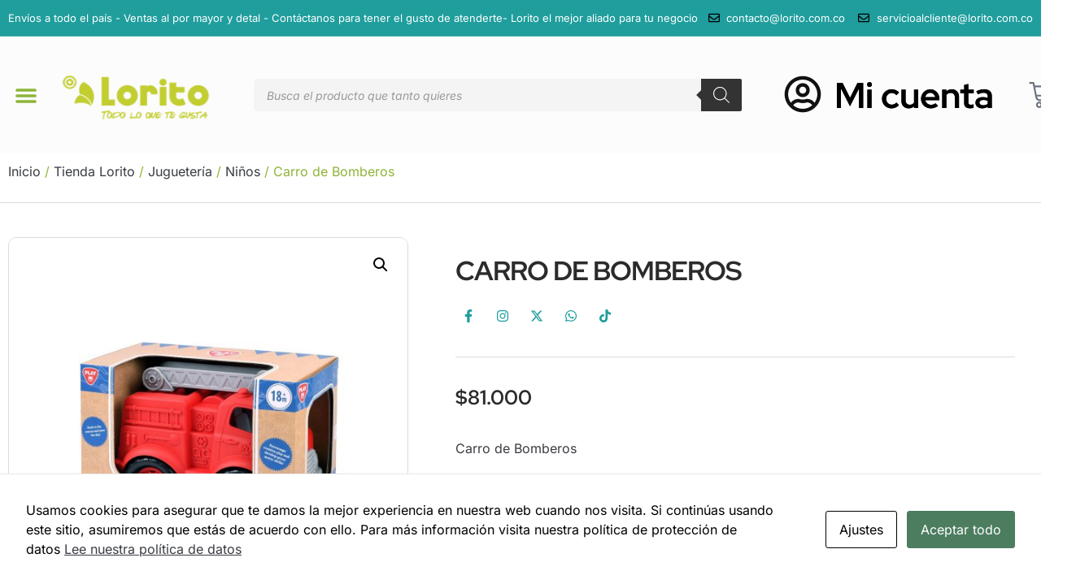

--- FILE ---
content_type: text/html; charset=UTF-8
request_url: https://www.lorito.com.co/tienda/jugueteria/ninos/carro-de-bomberos/
body_size: 50812
content:
<!doctype html>
<html lang="es-CO">
<head>
	<meta charset="UTF-8">
	<meta name="viewport" content="width=device-width, initial-scale=1">
	<link rel="profile" href="https://gmpg.org/xfn/11">
	<title>Carro de Bomberos &#8211; Lorito</title>
<meta name='robots' content='max-image-preview:large' />
	<style>img:is([sizes="auto" i], [sizes^="auto," i]) { contain-intrinsic-size: 3000px 1500px }</style>
	<link rel='dns-prefetch' href='//translate.google.com' />
<link rel='dns-prefetch' href='//fonts.googleapis.com' />
<link rel='dns-prefetch' href='//fonts.gstatic.com' />
<link rel='dns-prefetch' href='//ajax.googleapis.com' />
<link rel='dns-prefetch' href='//connect.facebook.net' />
<link rel='dns-prefetch' href='//www.googletagmanager.com' />
<link rel='dns-prefetch' href='//www.google-analytics.com' />
<link rel='dns-prefetch' href='//static.klaviyo.com' />
<link rel='dns-prefetch' href='//cdn.klaviyo.com' />
<link rel="alternate" type="application/rss+xml" title="Lorito &raquo; Feed" href="https://www.lorito.com.co/feed/" />
<link rel="alternate" type="application/rss+xml" title="Lorito &raquo; RSS de los comentarios" href="https://www.lorito.com.co/comments/feed/" />
<link rel="alternate" type="application/rss+xml" title="Lorito &raquo; Carro de Bomberos RSS de los comentarios" href="https://www.lorito.com.co/tienda/jugueteria/ninos/carro-de-bomberos/feed/" />
		<!-- This site uses the Google Analytics by MonsterInsights plugin v9.11.1 - Using Analytics tracking - https://www.monsterinsights.com/ -->
							<script src="//www.googletagmanager.com/gtag/js?id=G-JX24KLQC1X"  data-cfasync="false" data-wpfc-render="false" async></script>
			<script data-cfasync="false" data-wpfc-render="false">
				var mi_version = '9.11.1';
				var mi_track_user = true;
				var mi_no_track_reason = '';
								var MonsterInsightsDefaultLocations = {"page_location":"https:\/\/www.lorito.com.co\/tienda\/jugueteria\/ninos\/carro-de-bomberos\/"};
								if ( typeof MonsterInsightsPrivacyGuardFilter === 'function' ) {
					var MonsterInsightsLocations = (typeof MonsterInsightsExcludeQuery === 'object') ? MonsterInsightsPrivacyGuardFilter( MonsterInsightsExcludeQuery ) : MonsterInsightsPrivacyGuardFilter( MonsterInsightsDefaultLocations );
				} else {
					var MonsterInsightsLocations = (typeof MonsterInsightsExcludeQuery === 'object') ? MonsterInsightsExcludeQuery : MonsterInsightsDefaultLocations;
				}

								var disableStrs = [
										'ga-disable-G-JX24KLQC1X',
									];

				/* Function to detect opted out users */
				function __gtagTrackerIsOptedOut() {
					for (var index = 0; index < disableStrs.length; index++) {
						if (document.cookie.indexOf(disableStrs[index] + '=true') > -1) {
							return true;
						}
					}

					return false;
				}

				/* Disable tracking if the opt-out cookie exists. */
				if (__gtagTrackerIsOptedOut()) {
					for (var index = 0; index < disableStrs.length; index++) {
						window[disableStrs[index]] = true;
					}
				}

				/* Opt-out function */
				function __gtagTrackerOptout() {
					for (var index = 0; index < disableStrs.length; index++) {
						document.cookie = disableStrs[index] + '=true; expires=Thu, 31 Dec 2099 23:59:59 UTC; path=/';
						window[disableStrs[index]] = true;
					}
				}

				if ('undefined' === typeof gaOptout) {
					function gaOptout() {
						__gtagTrackerOptout();
					}
				}
								window.dataLayer = window.dataLayer || [];

				window.MonsterInsightsDualTracker = {
					helpers: {},
					trackers: {},
				};
				if (mi_track_user) {
					function __gtagDataLayer() {
						dataLayer.push(arguments);
					}

					function __gtagTracker(type, name, parameters) {
						if (!parameters) {
							parameters = {};
						}

						if (parameters.send_to) {
							__gtagDataLayer.apply(null, arguments);
							return;
						}

						if (type === 'event') {
														parameters.send_to = monsterinsights_frontend.v4_id;
							var hookName = name;
							if (typeof parameters['event_category'] !== 'undefined') {
								hookName = parameters['event_category'] + ':' + name;
							}

							if (typeof MonsterInsightsDualTracker.trackers[hookName] !== 'undefined') {
								MonsterInsightsDualTracker.trackers[hookName](parameters);
							} else {
								__gtagDataLayer('event', name, parameters);
							}
							
						} else {
							__gtagDataLayer.apply(null, arguments);
						}
					}

					__gtagTracker('js', new Date());
					__gtagTracker('set', {
						'developer_id.dZGIzZG': true,
											});
					if ( MonsterInsightsLocations.page_location ) {
						__gtagTracker('set', MonsterInsightsLocations);
					}
										__gtagTracker('config', 'G-JX24KLQC1X', {"forceSSL":"true","link_attribution":"true"} );
										window.gtag = __gtagTracker;										(function () {
						/* https://developers.google.com/analytics/devguides/collection/analyticsjs/ */
						/* ga and __gaTracker compatibility shim. */
						var noopfn = function () {
							return null;
						};
						var newtracker = function () {
							return new Tracker();
						};
						var Tracker = function () {
							return null;
						};
						var p = Tracker.prototype;
						p.get = noopfn;
						p.set = noopfn;
						p.send = function () {
							var args = Array.prototype.slice.call(arguments);
							args.unshift('send');
							__gaTracker.apply(null, args);
						};
						var __gaTracker = function () {
							var len = arguments.length;
							if (len === 0) {
								return;
							}
							var f = arguments[len - 1];
							if (typeof f !== 'object' || f === null || typeof f.hitCallback !== 'function') {
								if ('send' === arguments[0]) {
									var hitConverted, hitObject = false, action;
									if ('event' === arguments[1]) {
										if ('undefined' !== typeof arguments[3]) {
											hitObject = {
												'eventAction': arguments[3],
												'eventCategory': arguments[2],
												'eventLabel': arguments[4],
												'value': arguments[5] ? arguments[5] : 1,
											}
										}
									}
									if ('pageview' === arguments[1]) {
										if ('undefined' !== typeof arguments[2]) {
											hitObject = {
												'eventAction': 'page_view',
												'page_path': arguments[2],
											}
										}
									}
									if (typeof arguments[2] === 'object') {
										hitObject = arguments[2];
									}
									if (typeof arguments[5] === 'object') {
										Object.assign(hitObject, arguments[5]);
									}
									if ('undefined' !== typeof arguments[1].hitType) {
										hitObject = arguments[1];
										if ('pageview' === hitObject.hitType) {
											hitObject.eventAction = 'page_view';
										}
									}
									if (hitObject) {
										action = 'timing' === arguments[1].hitType ? 'timing_complete' : hitObject.eventAction;
										hitConverted = mapArgs(hitObject);
										__gtagTracker('event', action, hitConverted);
									}
								}
								return;
							}

							function mapArgs(args) {
								var arg, hit = {};
								var gaMap = {
									'eventCategory': 'event_category',
									'eventAction': 'event_action',
									'eventLabel': 'event_label',
									'eventValue': 'event_value',
									'nonInteraction': 'non_interaction',
									'timingCategory': 'event_category',
									'timingVar': 'name',
									'timingValue': 'value',
									'timingLabel': 'event_label',
									'page': 'page_path',
									'location': 'page_location',
									'title': 'page_title',
									'referrer' : 'page_referrer',
								};
								for (arg in args) {
																		if (!(!args.hasOwnProperty(arg) || !gaMap.hasOwnProperty(arg))) {
										hit[gaMap[arg]] = args[arg];
									} else {
										hit[arg] = args[arg];
									}
								}
								return hit;
							}

							try {
								f.hitCallback();
							} catch (ex) {
							}
						};
						__gaTracker.create = newtracker;
						__gaTracker.getByName = newtracker;
						__gaTracker.getAll = function () {
							return [];
						};
						__gaTracker.remove = noopfn;
						__gaTracker.loaded = true;
						window['__gaTracker'] = __gaTracker;
					})();
									} else {
										console.log("");
					(function () {
						function __gtagTracker() {
							return null;
						}

						window['__gtagTracker'] = __gtagTracker;
						window['gtag'] = __gtagTracker;
					})();
									}
			</script>
							<!-- / Google Analytics by MonsterInsights -->
		<script>
window._wpemojiSettings = {"baseUrl":"https:\/\/s.w.org\/images\/core\/emoji\/16.0.1\/72x72\/","ext":".png","svgUrl":"https:\/\/s.w.org\/images\/core\/emoji\/16.0.1\/svg\/","svgExt":".svg","source":{"concatemoji":"https:\/\/www.lorito.com.co\/wp-includes\/js\/wp-emoji-release.min.js?ver=6.8.3"}};
/*! This file is auto-generated */
!function(s,n){var o,i,e;function c(e){try{var t={supportTests:e,timestamp:(new Date).valueOf()};sessionStorage.setItem(o,JSON.stringify(t))}catch(e){}}function p(e,t,n){e.clearRect(0,0,e.canvas.width,e.canvas.height),e.fillText(t,0,0);var t=new Uint32Array(e.getImageData(0,0,e.canvas.width,e.canvas.height).data),a=(e.clearRect(0,0,e.canvas.width,e.canvas.height),e.fillText(n,0,0),new Uint32Array(e.getImageData(0,0,e.canvas.width,e.canvas.height).data));return t.every(function(e,t){return e===a[t]})}function u(e,t){e.clearRect(0,0,e.canvas.width,e.canvas.height),e.fillText(t,0,0);for(var n=e.getImageData(16,16,1,1),a=0;a<n.data.length;a++)if(0!==n.data[a])return!1;return!0}function f(e,t,n,a){switch(t){case"flag":return n(e,"\ud83c\udff3\ufe0f\u200d\u26a7\ufe0f","\ud83c\udff3\ufe0f\u200b\u26a7\ufe0f")?!1:!n(e,"\ud83c\udde8\ud83c\uddf6","\ud83c\udde8\u200b\ud83c\uddf6")&&!n(e,"\ud83c\udff4\udb40\udc67\udb40\udc62\udb40\udc65\udb40\udc6e\udb40\udc67\udb40\udc7f","\ud83c\udff4\u200b\udb40\udc67\u200b\udb40\udc62\u200b\udb40\udc65\u200b\udb40\udc6e\u200b\udb40\udc67\u200b\udb40\udc7f");case"emoji":return!a(e,"\ud83e\udedf")}return!1}function g(e,t,n,a){var r="undefined"!=typeof WorkerGlobalScope&&self instanceof WorkerGlobalScope?new OffscreenCanvas(300,150):s.createElement("canvas"),o=r.getContext("2d",{willReadFrequently:!0}),i=(o.textBaseline="top",o.font="600 32px Arial",{});return e.forEach(function(e){i[e]=t(o,e,n,a)}),i}function t(e){var t=s.createElement("script");t.src=e,t.defer=!0,s.head.appendChild(t)}"undefined"!=typeof Promise&&(o="wpEmojiSettingsSupports",i=["flag","emoji"],n.supports={everything:!0,everythingExceptFlag:!0},e=new Promise(function(e){s.addEventListener("DOMContentLoaded",e,{once:!0})}),new Promise(function(t){var n=function(){try{var e=JSON.parse(sessionStorage.getItem(o));if("object"==typeof e&&"number"==typeof e.timestamp&&(new Date).valueOf()<e.timestamp+604800&&"object"==typeof e.supportTests)return e.supportTests}catch(e){}return null}();if(!n){if("undefined"!=typeof Worker&&"undefined"!=typeof OffscreenCanvas&&"undefined"!=typeof URL&&URL.createObjectURL&&"undefined"!=typeof Blob)try{var e="postMessage("+g.toString()+"("+[JSON.stringify(i),f.toString(),p.toString(),u.toString()].join(",")+"));",a=new Blob([e],{type:"text/javascript"}),r=new Worker(URL.createObjectURL(a),{name:"wpTestEmojiSupports"});return void(r.onmessage=function(e){c(n=e.data),r.terminate(),t(n)})}catch(e){}c(n=g(i,f,p,u))}t(n)}).then(function(e){for(var t in e)n.supports[t]=e[t],n.supports.everything=n.supports.everything&&n.supports[t],"flag"!==t&&(n.supports.everythingExceptFlag=n.supports.everythingExceptFlag&&n.supports[t]);n.supports.everythingExceptFlag=n.supports.everythingExceptFlag&&!n.supports.flag,n.DOMReady=!1,n.readyCallback=function(){n.DOMReady=!0}}).then(function(){return e}).then(function(){var e;n.supports.everything||(n.readyCallback(),(e=n.source||{}).concatemoji?t(e.concatemoji):e.wpemoji&&e.twemoji&&(t(e.twemoji),t(e.wpemoji)))}))}((window,document),window._wpemojiSettings);
</script>
<link rel='stylesheet' id='woocommerce-smart-coupons-available-coupons-block-css' href='https://www.lorito.com.co/wp-content/plugins/woocommerce-smart-coupons/blocks/build/style-woocommerce-smart-coupons-available-coupons-block.css?ver=9.37.0' media='all' />
<link rel='stylesheet' id='wp-components-css' href='https://www.lorito.com.co/wp-includes/css/dist/components/style.min.css?ver=6.8.3' media='all' />
<link rel='stylesheet' id='woocommerce-smart-coupons-send-coupon-form-block-css' href='https://www.lorito.com.co/wp-content/plugins/woocommerce-smart-coupons/blocks/build/style-woocommerce-smart-coupons-send-coupon-form-block.css?ver=9.37.0' media='all' />
<link rel='stylesheet' id='woocommerce-smart-coupons-action-tab-frontend-css' href='https://www.lorito.com.co/wp-content/plugins/woocommerce-smart-coupons/blocks/build/style-woocommerce-smart-coupons-action-tab-frontend.css?ver=9.37.0' media='all' />
<link rel='stylesheet' id='easy-autocomplete-css' href='https://www.lorito.com.co/wp-content/plugins/woocommerce-products-filter/js/easy-autocomplete/easy-autocomplete.min.css?ver=3.3.6.5' media='all' />
<link rel='stylesheet' id='easy-autocomplete-theme-css' href='https://www.lorito.com.co/wp-content/plugins/woocommerce-products-filter/js/easy-autocomplete/easy-autocomplete.themes.min.css?ver=3.3.6.5' media='all' />
<style id='wp-emoji-styles-inline-css'>

	img.wp-smiley, img.emoji {
		display: inline !important;
		border: none !important;
		box-shadow: none !important;
		height: 1em !important;
		width: 1em !important;
		margin: 0 0.07em !important;
		vertical-align: -0.1em !important;
		background: none !important;
		padding: 0 !important;
	}
</style>
<link rel='stylesheet' id='wp-block-library-css' href='https://www.lorito.com.co/wp-includes/css/dist/block-library/style.min.css?ver=6.8.3' media='all' />
<style id='global-styles-inline-css'>
:root{--wp--preset--aspect-ratio--square: 1;--wp--preset--aspect-ratio--4-3: 4/3;--wp--preset--aspect-ratio--3-4: 3/4;--wp--preset--aspect-ratio--3-2: 3/2;--wp--preset--aspect-ratio--2-3: 2/3;--wp--preset--aspect-ratio--16-9: 16/9;--wp--preset--aspect-ratio--9-16: 9/16;--wp--preset--color--black: #000000;--wp--preset--color--cyan-bluish-gray: #abb8c3;--wp--preset--color--white: #ffffff;--wp--preset--color--pale-pink: #f78da7;--wp--preset--color--vivid-red: #cf2e2e;--wp--preset--color--luminous-vivid-orange: #ff6900;--wp--preset--color--luminous-vivid-amber: #fcb900;--wp--preset--color--light-green-cyan: #7bdcb5;--wp--preset--color--vivid-green-cyan: #00d084;--wp--preset--color--pale-cyan-blue: #8ed1fc;--wp--preset--color--vivid-cyan-blue: #0693e3;--wp--preset--color--vivid-purple: #9b51e0;--wp--preset--gradient--vivid-cyan-blue-to-vivid-purple: linear-gradient(135deg,rgba(6,147,227,1) 0%,rgb(155,81,224) 100%);--wp--preset--gradient--light-green-cyan-to-vivid-green-cyan: linear-gradient(135deg,rgb(122,220,180) 0%,rgb(0,208,130) 100%);--wp--preset--gradient--luminous-vivid-amber-to-luminous-vivid-orange: linear-gradient(135deg,rgba(252,185,0,1) 0%,rgba(255,105,0,1) 100%);--wp--preset--gradient--luminous-vivid-orange-to-vivid-red: linear-gradient(135deg,rgba(255,105,0,1) 0%,rgb(207,46,46) 100%);--wp--preset--gradient--very-light-gray-to-cyan-bluish-gray: linear-gradient(135deg,rgb(238,238,238) 0%,rgb(169,184,195) 100%);--wp--preset--gradient--cool-to-warm-spectrum: linear-gradient(135deg,rgb(74,234,220) 0%,rgb(151,120,209) 20%,rgb(207,42,186) 40%,rgb(238,44,130) 60%,rgb(251,105,98) 80%,rgb(254,248,76) 100%);--wp--preset--gradient--blush-light-purple: linear-gradient(135deg,rgb(255,206,236) 0%,rgb(152,150,240) 100%);--wp--preset--gradient--blush-bordeaux: linear-gradient(135deg,rgb(254,205,165) 0%,rgb(254,45,45) 50%,rgb(107,0,62) 100%);--wp--preset--gradient--luminous-dusk: linear-gradient(135deg,rgb(255,203,112) 0%,rgb(199,81,192) 50%,rgb(65,88,208) 100%);--wp--preset--gradient--pale-ocean: linear-gradient(135deg,rgb(255,245,203) 0%,rgb(182,227,212) 50%,rgb(51,167,181) 100%);--wp--preset--gradient--electric-grass: linear-gradient(135deg,rgb(202,248,128) 0%,rgb(113,206,126) 100%);--wp--preset--gradient--midnight: linear-gradient(135deg,rgb(2,3,129) 0%,rgb(40,116,252) 100%);--wp--preset--font-size--small: 13px;--wp--preset--font-size--medium: 20px;--wp--preset--font-size--large: 36px;--wp--preset--font-size--x-large: 42px;--wp--preset--spacing--20: 0.44rem;--wp--preset--spacing--30: 0.67rem;--wp--preset--spacing--40: 1rem;--wp--preset--spacing--50: 1.5rem;--wp--preset--spacing--60: 2.25rem;--wp--preset--spacing--70: 3.38rem;--wp--preset--spacing--80: 5.06rem;--wp--preset--shadow--natural: 6px 6px 9px rgba(0, 0, 0, 0.2);--wp--preset--shadow--deep: 12px 12px 50px rgba(0, 0, 0, 0.4);--wp--preset--shadow--sharp: 6px 6px 0px rgba(0, 0, 0, 0.2);--wp--preset--shadow--outlined: 6px 6px 0px -3px rgba(255, 255, 255, 1), 6px 6px rgba(0, 0, 0, 1);--wp--preset--shadow--crisp: 6px 6px 0px rgba(0, 0, 0, 1);}:root { --wp--style--global--content-size: 800px;--wp--style--global--wide-size: 1200px; }:where(body) { margin: 0; }.wp-site-blocks > .alignleft { float: left; margin-right: 2em; }.wp-site-blocks > .alignright { float: right; margin-left: 2em; }.wp-site-blocks > .aligncenter { justify-content: center; margin-left: auto; margin-right: auto; }:where(.wp-site-blocks) > * { margin-block-start: 24px; margin-block-end: 0; }:where(.wp-site-blocks) > :first-child { margin-block-start: 0; }:where(.wp-site-blocks) > :last-child { margin-block-end: 0; }:root { --wp--style--block-gap: 24px; }:root :where(.is-layout-flow) > :first-child{margin-block-start: 0;}:root :where(.is-layout-flow) > :last-child{margin-block-end: 0;}:root :where(.is-layout-flow) > *{margin-block-start: 24px;margin-block-end: 0;}:root :where(.is-layout-constrained) > :first-child{margin-block-start: 0;}:root :where(.is-layout-constrained) > :last-child{margin-block-end: 0;}:root :where(.is-layout-constrained) > *{margin-block-start: 24px;margin-block-end: 0;}:root :where(.is-layout-flex){gap: 24px;}:root :where(.is-layout-grid){gap: 24px;}.is-layout-flow > .alignleft{float: left;margin-inline-start: 0;margin-inline-end: 2em;}.is-layout-flow > .alignright{float: right;margin-inline-start: 2em;margin-inline-end: 0;}.is-layout-flow > .aligncenter{margin-left: auto !important;margin-right: auto !important;}.is-layout-constrained > .alignleft{float: left;margin-inline-start: 0;margin-inline-end: 2em;}.is-layout-constrained > .alignright{float: right;margin-inline-start: 2em;margin-inline-end: 0;}.is-layout-constrained > .aligncenter{margin-left: auto !important;margin-right: auto !important;}.is-layout-constrained > :where(:not(.alignleft):not(.alignright):not(.alignfull)){max-width: var(--wp--style--global--content-size);margin-left: auto !important;margin-right: auto !important;}.is-layout-constrained > .alignwide{max-width: var(--wp--style--global--wide-size);}body .is-layout-flex{display: flex;}.is-layout-flex{flex-wrap: wrap;align-items: center;}.is-layout-flex > :is(*, div){margin: 0;}body .is-layout-grid{display: grid;}.is-layout-grid > :is(*, div){margin: 0;}body{padding-top: 0px;padding-right: 0px;padding-bottom: 0px;padding-left: 0px;}a:where(:not(.wp-element-button)){text-decoration: underline;}:root :where(.wp-element-button, .wp-block-button__link){background-color: #32373c;border-width: 0;color: #fff;font-family: inherit;font-size: inherit;line-height: inherit;padding: calc(0.667em + 2px) calc(1.333em + 2px);text-decoration: none;}.has-black-color{color: var(--wp--preset--color--black) !important;}.has-cyan-bluish-gray-color{color: var(--wp--preset--color--cyan-bluish-gray) !important;}.has-white-color{color: var(--wp--preset--color--white) !important;}.has-pale-pink-color{color: var(--wp--preset--color--pale-pink) !important;}.has-vivid-red-color{color: var(--wp--preset--color--vivid-red) !important;}.has-luminous-vivid-orange-color{color: var(--wp--preset--color--luminous-vivid-orange) !important;}.has-luminous-vivid-amber-color{color: var(--wp--preset--color--luminous-vivid-amber) !important;}.has-light-green-cyan-color{color: var(--wp--preset--color--light-green-cyan) !important;}.has-vivid-green-cyan-color{color: var(--wp--preset--color--vivid-green-cyan) !important;}.has-pale-cyan-blue-color{color: var(--wp--preset--color--pale-cyan-blue) !important;}.has-vivid-cyan-blue-color{color: var(--wp--preset--color--vivid-cyan-blue) !important;}.has-vivid-purple-color{color: var(--wp--preset--color--vivid-purple) !important;}.has-black-background-color{background-color: var(--wp--preset--color--black) !important;}.has-cyan-bluish-gray-background-color{background-color: var(--wp--preset--color--cyan-bluish-gray) !important;}.has-white-background-color{background-color: var(--wp--preset--color--white) !important;}.has-pale-pink-background-color{background-color: var(--wp--preset--color--pale-pink) !important;}.has-vivid-red-background-color{background-color: var(--wp--preset--color--vivid-red) !important;}.has-luminous-vivid-orange-background-color{background-color: var(--wp--preset--color--luminous-vivid-orange) !important;}.has-luminous-vivid-amber-background-color{background-color: var(--wp--preset--color--luminous-vivid-amber) !important;}.has-light-green-cyan-background-color{background-color: var(--wp--preset--color--light-green-cyan) !important;}.has-vivid-green-cyan-background-color{background-color: var(--wp--preset--color--vivid-green-cyan) !important;}.has-pale-cyan-blue-background-color{background-color: var(--wp--preset--color--pale-cyan-blue) !important;}.has-vivid-cyan-blue-background-color{background-color: var(--wp--preset--color--vivid-cyan-blue) !important;}.has-vivid-purple-background-color{background-color: var(--wp--preset--color--vivid-purple) !important;}.has-black-border-color{border-color: var(--wp--preset--color--black) !important;}.has-cyan-bluish-gray-border-color{border-color: var(--wp--preset--color--cyan-bluish-gray) !important;}.has-white-border-color{border-color: var(--wp--preset--color--white) !important;}.has-pale-pink-border-color{border-color: var(--wp--preset--color--pale-pink) !important;}.has-vivid-red-border-color{border-color: var(--wp--preset--color--vivid-red) !important;}.has-luminous-vivid-orange-border-color{border-color: var(--wp--preset--color--luminous-vivid-orange) !important;}.has-luminous-vivid-amber-border-color{border-color: var(--wp--preset--color--luminous-vivid-amber) !important;}.has-light-green-cyan-border-color{border-color: var(--wp--preset--color--light-green-cyan) !important;}.has-vivid-green-cyan-border-color{border-color: var(--wp--preset--color--vivid-green-cyan) !important;}.has-pale-cyan-blue-border-color{border-color: var(--wp--preset--color--pale-cyan-blue) !important;}.has-vivid-cyan-blue-border-color{border-color: var(--wp--preset--color--vivid-cyan-blue) !important;}.has-vivid-purple-border-color{border-color: var(--wp--preset--color--vivid-purple) !important;}.has-vivid-cyan-blue-to-vivid-purple-gradient-background{background: var(--wp--preset--gradient--vivid-cyan-blue-to-vivid-purple) !important;}.has-light-green-cyan-to-vivid-green-cyan-gradient-background{background: var(--wp--preset--gradient--light-green-cyan-to-vivid-green-cyan) !important;}.has-luminous-vivid-amber-to-luminous-vivid-orange-gradient-background{background: var(--wp--preset--gradient--luminous-vivid-amber-to-luminous-vivid-orange) !important;}.has-luminous-vivid-orange-to-vivid-red-gradient-background{background: var(--wp--preset--gradient--luminous-vivid-orange-to-vivid-red) !important;}.has-very-light-gray-to-cyan-bluish-gray-gradient-background{background: var(--wp--preset--gradient--very-light-gray-to-cyan-bluish-gray) !important;}.has-cool-to-warm-spectrum-gradient-background{background: var(--wp--preset--gradient--cool-to-warm-spectrum) !important;}.has-blush-light-purple-gradient-background{background: var(--wp--preset--gradient--blush-light-purple) !important;}.has-blush-bordeaux-gradient-background{background: var(--wp--preset--gradient--blush-bordeaux) !important;}.has-luminous-dusk-gradient-background{background: var(--wp--preset--gradient--luminous-dusk) !important;}.has-pale-ocean-gradient-background{background: var(--wp--preset--gradient--pale-ocean) !important;}.has-electric-grass-gradient-background{background: var(--wp--preset--gradient--electric-grass) !important;}.has-midnight-gradient-background{background: var(--wp--preset--gradient--midnight) !important;}.has-small-font-size{font-size: var(--wp--preset--font-size--small) !important;}.has-medium-font-size{font-size: var(--wp--preset--font-size--medium) !important;}.has-large-font-size{font-size: var(--wp--preset--font-size--large) !important;}.has-x-large-font-size{font-size: var(--wp--preset--font-size--x-large) !important;}
:root :where(.wp-block-pullquote){font-size: 1.5em;line-height: 1.6;}
</style>
<link rel='stylesheet' id='acoplw-style-css' href='https://www.lorito.com.co/wp-content/plugins/aco-product-labels-for-woocommerce/includes/../assets/css/frontend.css?ver=1.5.12' media='all' />
<link rel='stylesheet' id='cookies-and-content-security-policy-css' href='https://www.lorito.com.co/wp-content/plugins/cookies-and-content-security-policy/css/cookies-and-content-security-policy.min.css?ver=2.30' media='all' />
<link rel='stylesheet' id='google-language-translator-css' href='https://www.lorito.com.co/wp-content/plugins/google-language-translator/css/style.css?ver=6.0.20' media='' />
<link rel='stylesheet' id='woo-advanced-discounts-css' href='https://www.lorito.com.co/wp-content/plugins/woo-advanced-discounts/public/css/wad-public.css?ver=2.32.3' media='all' />
<link rel='stylesheet' id='o-tooltip-css' href='https://www.lorito.com.co/wp-content/plugins/woo-advanced-discounts/public/css/tooltip.min.css?ver=2.32.3' media='all' />
<link rel='stylesheet' id='woof-css' href='https://www.lorito.com.co/wp-content/plugins/woocommerce-products-filter/css/front.css?ver=3.3.6.5' media='all' />
<style id='woof-inline-css'>

.woof_products_top_panel li span, .woof_products_top_panel2 li span{background: url(https://www.lorito.com.co/wp-content/plugins/woocommerce-products-filter/img/delete.png);background-size: 14px 14px;background-repeat: no-repeat;background-position: right;}
.woof_edit_view{
                    display: none;
                }
.woof_price_search_container .price_slider_amount button.button{
                        display: none;
                    }

                    /***** END: hiding submit button of the price slider ******/


</style>
<link rel='stylesheet' id='chosen-drop-down-css' href='https://www.lorito.com.co/wp-content/plugins/woocommerce-products-filter/js/chosen/chosen.min.css?ver=3.3.6.5' media='all' />
<link rel='stylesheet' id='icheck-jquery-color-flat-css' href='https://www.lorito.com.co/wp-content/plugins/woocommerce-products-filter/js/icheck/skins/flat/_all.css?ver=3.3.6.5' media='all' />
<link rel='stylesheet' id='icheck-jquery-color-square-css' href='https://www.lorito.com.co/wp-content/plugins/woocommerce-products-filter/js/icheck/skins/square/_all.css?ver=3.3.6.5' media='all' />
<link rel='stylesheet' id='icheck-jquery-color-minimal-css' href='https://www.lorito.com.co/wp-content/plugins/woocommerce-products-filter/js/icheck/skins/minimal/_all.css?ver=3.3.6.5' media='all' />
<link rel='stylesheet' id='woof_by_author_html_items-css' href='https://www.lorito.com.co/wp-content/plugins/woocommerce-products-filter/ext/by_author/css/by_author.css?ver=3.3.6.5' media='all' />
<link rel='stylesheet' id='woof_by_backorder_html_items-css' href='https://www.lorito.com.co/wp-content/plugins/woocommerce-products-filter/ext/by_backorder/css/by_backorder.css?ver=3.3.6.5' media='all' />
<link rel='stylesheet' id='woof_by_featured_html_items-css' href='https://www.lorito.com.co/wp-content/plugins/woocommerce-products-filter/ext/by_featured/css/by_featured.css?ver=3.3.6.5' media='all' />
<link rel='stylesheet' id='woof_by_instock_html_items-css' href='https://www.lorito.com.co/wp-content/plugins/woocommerce-products-filter/ext/by_instock/css/by_instock.css?ver=3.3.6.5' media='all' />
<link rel='stylesheet' id='woof_by_onsales_html_items-css' href='https://www.lorito.com.co/wp-content/plugins/woocommerce-products-filter/ext/by_onsales/css/by_onsales.css?ver=3.3.6.5' media='all' />
<link rel='stylesheet' id='woof_by_sku_html_items-css' href='https://www.lorito.com.co/wp-content/plugins/woocommerce-products-filter/ext/by_sku/css/by_sku.css?ver=3.3.6.5' media='all' />
<link rel='stylesheet' id='woof_by_text_html_items-css' href='https://www.lorito.com.co/wp-content/plugins/woocommerce-products-filter/ext/by_text/assets/css/front.css?ver=3.3.6.5' media='all' />
<link rel='stylesheet' id='woof_color_html_items-css' href='https://www.lorito.com.co/wp-content/plugins/woocommerce-products-filter/ext/color/css/html_types/color.css?ver=3.3.6.5' media='all' />
<link rel='stylesheet' id='woof_image_html_items-css' href='https://www.lorito.com.co/wp-content/plugins/woocommerce-products-filter/ext/image/css/html_types/image.css?ver=3.3.6.5' media='all' />
<link rel='stylesheet' id='woof_label_html_items-css' href='https://www.lorito.com.co/wp-content/plugins/woocommerce-products-filter/ext/label/css/html_types/label.css?ver=3.3.6.5' media='all' />
<link rel='stylesheet' id='woof_select_hierarchy_html_items-css' href='https://www.lorito.com.co/wp-content/plugins/woocommerce-products-filter/ext/select_hierarchy/css/html_types/select_hierarchy.css?ver=3.3.6.5' media='all' />
<link rel='stylesheet' id='woof_select_radio_check_html_items-css' href='https://www.lorito.com.co/wp-content/plugins/woocommerce-products-filter/ext/select_radio_check/css/html_types/select_radio_check.css?ver=3.3.6.5' media='all' />
<link rel='stylesheet' id='woof_slider_html_items-css' href='https://www.lorito.com.co/wp-content/plugins/woocommerce-products-filter/ext/slider/css/html_types/slider.css?ver=3.3.6.5' media='all' />
<link rel='stylesheet' id='woof_sd_html_items_checkbox-css' href='https://www.lorito.com.co/wp-content/plugins/woocommerce-products-filter/ext/smart_designer/css/elements/checkbox.css?ver=3.3.6.5' media='all' />
<link rel='stylesheet' id='woof_sd_html_items_radio-css' href='https://www.lorito.com.co/wp-content/plugins/woocommerce-products-filter/ext/smart_designer/css/elements/radio.css?ver=3.3.6.5' media='all' />
<link rel='stylesheet' id='woof_sd_html_items_switcher-css' href='https://www.lorito.com.co/wp-content/plugins/woocommerce-products-filter/ext/smart_designer/css/elements/switcher.css?ver=3.3.6.5' media='all' />
<link rel='stylesheet' id='woof_sd_html_items_color-css' href='https://www.lorito.com.co/wp-content/plugins/woocommerce-products-filter/ext/smart_designer/css/elements/color.css?ver=3.3.6.5' media='all' />
<link rel='stylesheet' id='woof_sd_html_items_tooltip-css' href='https://www.lorito.com.co/wp-content/plugins/woocommerce-products-filter/ext/smart_designer/css/tooltip.css?ver=3.3.6.5' media='all' />
<link rel='stylesheet' id='woof_sd_html_items_front-css' href='https://www.lorito.com.co/wp-content/plugins/woocommerce-products-filter/ext/smart_designer/css/front.css?ver=3.3.6.5' media='all' />
<link rel='stylesheet' id='woof-switcher23-css' href='https://www.lorito.com.co/wp-content/plugins/woocommerce-products-filter/css/switcher.css?ver=3.3.6.5' media='all' />
<link rel='stylesheet' id='photoswipe-css' href='https://www.lorito.com.co/wp-content/plugins/woocommerce/assets/css/photoswipe/photoswipe.min.css?ver=10.1.3' media='all' />
<link rel='stylesheet' id='photoswipe-default-skin-css' href='https://www.lorito.com.co/wp-content/plugins/woocommerce/assets/css/photoswipe/default-skin/default-skin.min.css?ver=10.1.3' media='all' />
<link rel='stylesheet' id='woocommerce-layout-css' href='https://www.lorito.com.co/wp-content/plugins/woocommerce/assets/css/woocommerce-layout.css?ver=10.1.3' media='all' />
<style id='woocommerce-layout-inline-css'>

	.infinite-scroll .woocommerce-pagination {
		display: none;
	}
</style>
<link rel='stylesheet' id='woocommerce-smallscreen-css' href='https://www.lorito.com.co/wp-content/plugins/woocommerce/assets/css/woocommerce-smallscreen.css?ver=10.1.3' media='only screen and (max-width: 768px)' />
<link rel='stylesheet' id='woocommerce-general-css' href='https://www.lorito.com.co/wp-content/plugins/woocommerce/assets/css/woocommerce.css?ver=10.1.3' media='all' />
<style id='woocommerce-inline-inline-css'>
.woocommerce form .form-row .required { visibility: visible; }
</style>
<link rel='stylesheet' id='aws-style-css' href='https://www.lorito.com.co/wp-content/plugins/advanced-woo-search/assets/css/common.min.css?ver=3.44' media='all' />
<link rel='stylesheet' id='wppopups-base-css' href='https://www.lorito.com.co/wp-content/plugins/wp-popups-lite/src/assets/css/wppopups-base.css?ver=2.2.0.3' media='all' />
<link rel='stylesheet' id='yith_wcbm_badge_style-css' href='https://www.lorito.com.co/wp-content/plugins/yith-woocommerce-badges-management/assets/css/frontend.css?ver=3.19.0' media='all' />
<style id='yith_wcbm_badge_style-inline-css'>
.yith-wcbm-badge.yith-wcbm-badge-text.yith-wcbm-badge-18857 {
				bottom: 0; right: 0; 
				
				-ms-transform: ; 
				-webkit-transform: ; 
				transform: ;
				padding: 0px 0px 0px 0px;
				background-color:#aacd37; border-radius: 0px 0px 0px 0px; width:150px; height:50px;
			}.yith-wcbm-badge.yith-wcbm-badge-text.yith-wcbm-badge-20145 {
				bottom: 0; right: 0; 
				
				-ms-transform: ; 
				-webkit-transform: ; 
				transform: ;
				padding: 0px 0px 0px 0px;
				background-color:#aacd37; border-radius: 0px 0px 0px 0px; width:150px; height:50px;
			}
</style>
<link rel='stylesheet' id='yith-gfont-open-sans-css' href='https://www.lorito.com.co/wp-content/plugins/yith-woocommerce-badges-management/assets/fonts/open-sans/style.css?ver=3.19.0' media='all' />
<link rel='stylesheet' id='brands-styles-css' href='https://www.lorito.com.co/wp-content/plugins/woocommerce/assets/css/brands.css?ver=10.1.3' media='all' />
<link rel='stylesheet' id='dgwt-wcas-style-css' href='https://www.lorito.com.co/wp-content/plugins/ajax-search-for-woocommerce-premium/assets/css/style.min.css?ver=1.30.1' media='all' />
<link rel='stylesheet' id='hello-elementor-css' href='https://www.lorito.com.co/wp-content/themes/hello-elementor/assets/css/reset.css?ver=3.4.4' media='all' />
<link rel='stylesheet' id='hello-elementor-theme-style-css' href='https://www.lorito.com.co/wp-content/themes/hello-elementor/assets/css/theme.css?ver=3.4.4' media='all' />
<link rel='stylesheet' id='hello-elementor-header-footer-css' href='https://www.lorito.com.co/wp-content/themes/hello-elementor/assets/css/header-footer.css?ver=3.4.4' media='all' />
<link rel='stylesheet' id='elementor-frontend-css' href='https://www.lorito.com.co/wp-content/plugins/elementor/assets/css/frontend.min.css?ver=3.29.0' media='all' />
<link rel='stylesheet' id='elementor-post-22447-css' href='https://www.lorito.com.co/wp-content/uploads/elementor/css/post-22447.css?ver=1768723528' media='all' />
<link rel='stylesheet' id='widget-heading-css' href='https://www.lorito.com.co/wp-content/plugins/elementor/assets/css/widget-heading.min.css?ver=3.29.0' media='all' />
<link rel='stylesheet' id='widget-icon-list-css' href='https://www.lorito.com.co/wp-content/plugins/elementor/assets/css/widget-icon-list.min.css?ver=3.29.0' media='all' />
<link rel='stylesheet' id='widget-nav-menu-css' href='https://www.lorito.com.co/wp-content/plugins/elementor-pro/assets/css/widget-nav-menu.min.css?ver=3.29.0' media='all' />
<link rel='stylesheet' id='e-animation-shrink-css' href='https://www.lorito.com.co/wp-content/plugins/elementor/assets/lib/animations/styles/e-animation-shrink.min.css?ver=3.29.0' media='all' />
<link rel='stylesheet' id='widget-image-css' href='https://www.lorito.com.co/wp-content/plugins/elementor/assets/css/widget-image.min.css?ver=3.29.0' media='all' />
<link rel='stylesheet' id='widget-woocommerce-menu-cart-css' href='https://www.lorito.com.co/wp-content/plugins/elementor-pro/assets/css/widget-woocommerce-menu-cart.min.css?ver=3.29.0' media='all' />
<link rel='stylesheet' id='widget-form-css' href='https://www.lorito.com.co/wp-content/plugins/elementor-pro/assets/css/widget-form.min.css?ver=3.29.0' media='all' />
<link rel='stylesheet' id='widget-icon-box-css' href='https://www.lorito.com.co/wp-content/plugins/elementor/assets/css/widget-icon-box.min.css?ver=3.29.0' media='all' />
<link rel='stylesheet' id='widget-social-icons-css' href='https://www.lorito.com.co/wp-content/plugins/elementor/assets/css/widget-social-icons.min.css?ver=3.29.0' media='all' />
<link rel='stylesheet' id='e-apple-webkit-css' href='https://www.lorito.com.co/wp-content/plugins/elementor/assets/css/conditionals/apple-webkit.min.css?ver=3.29.0' media='all' />
<link rel='stylesheet' id='widget-woocommerce-product-images-css' href='https://www.lorito.com.co/wp-content/plugins/elementor-pro/assets/css/widget-woocommerce-product-images.min.css?ver=3.29.0' media='all' />
<link rel='stylesheet' id='widget-divider-css' href='https://www.lorito.com.co/wp-content/plugins/elementor/assets/css/widget-divider.min.css?ver=3.29.0' media='all' />
<link rel='stylesheet' id='widget-woocommerce-product-price-css' href='https://www.lorito.com.co/wp-content/plugins/elementor-pro/assets/css/widget-woocommerce-product-price.min.css?ver=3.29.0' media='all' />
<link rel='stylesheet' id='widget-woocommerce-product-meta-css' href='https://www.lorito.com.co/wp-content/plugins/elementor-pro/assets/css/widget-woocommerce-product-meta.min.css?ver=3.29.0' media='all' />
<link rel='stylesheet' id='widget-woocommerce-product-add-to-cart-css' href='https://www.lorito.com.co/wp-content/plugins/elementor-pro/assets/css/widget-woocommerce-product-add-to-cart.min.css?ver=3.29.0' media='all' />
<link rel='stylesheet' id='widget-woocommerce-product-data-tabs-css' href='https://www.lorito.com.co/wp-content/plugins/elementor-pro/assets/css/widget-woocommerce-product-data-tabs.min.css?ver=3.29.0' media='all' />
<link rel='stylesheet' id='widget-woocommerce-products-css' href='https://www.lorito.com.co/wp-content/plugins/elementor-pro/assets/css/widget-woocommerce-products.min.css?ver=3.29.0' media='all' />
<link rel='stylesheet' id='elementor-post-22471-css' href='https://www.lorito.com.co/wp-content/uploads/elementor/css/post-22471.css?ver=1768723528' media='all' />
<link rel='stylesheet' id='elementor-post-22508-css' href='https://www.lorito.com.co/wp-content/uploads/elementor/css/post-22508.css?ver=1768723528' media='all' />
<link rel='stylesheet' id='elementor-post-22567-css' href='https://www.lorito.com.co/wp-content/uploads/elementor/css/post-22567.css?ver=1768723528' media='all' />
<link rel='stylesheet' id='flexible-shipping-free-shipping-css' href='https://www.lorito.com.co/wp-content/plugins/flexible-shipping/assets/dist/css/free-shipping.css?ver=6.4.5.2' media='all' />
<link rel='stylesheet' id='chaty-front-css-css' href='https://www.lorito.com.co/wp-content/plugins/chaty/css/chaty-front.min.css?ver=3.4.81755197729' media='all' />
<link rel='stylesheet' id='plus-woo-swatches-front-css-css' href='https://www.lorito.com.co/wp-content/plugins/theplus_elementor_addon//assets/css/main/woo-swatches/woo-swatches-front.css?ver=6.2.0' media='all' />
<link rel='stylesheet' id='ekit-widget-styles-css' href='https://www.lorito.com.co/wp-content/plugins/elementskit-lite/widgets/init/assets/css/widget-styles.css?ver=3.7.2' media='all' />
<link rel='stylesheet' id='ekit-responsive-css' href='https://www.lorito.com.co/wp-content/plugins/elementskit-lite/widgets/init/assets/css/responsive.css?ver=3.7.2' media='all' />
<link rel='stylesheet' id='elementor-gf-local-redhatdisplay-css' href='https://www.lorito.com.co/wp-content/uploads/elementor/google-fonts/css/redhatdisplay.css?ver=1745951535' media='all' />
<link rel='stylesheet' id='elementor-gf-local-inter-css' href='https://www.lorito.com.co/wp-content/uploads/elementor/google-fonts/css/inter.css?ver=1745951538' media='all' />
<script src="https://www.lorito.com.co/wp-includes/js/jquery/jquery.min.js?ver=3.7.1" id="jquery-core-js"></script>
<script src="https://www.lorito.com.co/wp-includes/js/jquery/jquery-migrate.min.js?ver=3.4.1" id="jquery-migrate-js"></script>
<script src="https://www.lorito.com.co/wp-content/plugins/woocommerce-products-filter/js/easy-autocomplete/jquery.easy-autocomplete.min.js?ver=3.3.6.5" id="easy-autocomplete-js"></script>
<script id="woof-husky-js-extra">
var woof_husky_txt = {"ajax_url":"https:\/\/www.lorito.com.co\/wp-admin\/admin-ajax.php","plugin_uri":"https:\/\/www.lorito.com.co\/wp-content\/plugins\/woocommerce-products-filter\/ext\/by_text\/","loader":"https:\/\/www.lorito.com.co\/wp-content\/plugins\/woocommerce-products-filter\/ext\/by_text\/assets\/img\/ajax-loader.gif","not_found":"Nothing found!","prev":"Prev","next":"Siguiente","site_link":"https:\/\/www.lorito.com.co","default_data":{"placeholder":"Buscar","behavior":"title","search_by_full_word":"0","autocomplete":1,"how_to_open_links":"0","taxonomy_compatibility":"0","sku_compatibility":"1","custom_fields":"","search_desc_variant":"0","view_text_length":"10","min_symbols":"3","max_posts":"10","image":"","notes_for_customer":"","template":"","max_open_height":"300","page":0}};
</script>
<script src="https://www.lorito.com.co/wp-content/plugins/woocommerce-products-filter/ext/by_text/assets/js/husky.js?ver=3.3.6.5" id="woof-husky-js"></script>
<script src="https://www.lorito.com.co/wp-content/plugins/google-analytics-for-wordpress/assets/js/frontend-gtag.min.js?ver=9.11.1" id="monsterinsights-frontend-script-js" async data-wp-strategy="async"></script>
<script data-cfasync="false" data-wpfc-render="false" id='monsterinsights-frontend-script-js-extra'>var monsterinsights_frontend = {"js_events_tracking":"true","download_extensions":"doc,pdf,ppt,zip,xls,docx,pptx,xlsx","inbound_paths":"[{\"path\":\"\\\/go\\\/\",\"label\":\"affiliate\"},{\"path\":\"\\\/recommend\\\/\",\"label\":\"affiliate\"}]","home_url":"https:\/\/www.lorito.com.co","hash_tracking":"false","v4_id":"G-JX24KLQC1X"};</script>
<script id="acoplw-script-js-extra">
var acoplw_frontend_object = {"classname":"","enablejquery":"0"};
</script>
<script src="https://www.lorito.com.co/wp-content/plugins/aco-product-labels-for-woocommerce/includes/../assets/js/frontend.js?ver=1.5.12" id="acoplw-script-js"></script>
<script id="tt4b_ajax_script-js-extra">
var tt4b_script_vars = {"pixel_code":"CVO4I6BC77U5U4VV67VG","currency":"COP","country":"CO","advanced_matching":"1"};
</script>
<script src="https://www.lorito.com.co/wp-content/plugins/tiktok-for-business/admin/js/ajaxSnippet.js?ver=v1" id="tt4b_ajax_script-js" data-rocket-defer defer></script>
<script src="https://www.lorito.com.co/wp-content/plugins/woo-advanced-discounts/public/js/wad-public.js?ver=2.32.3" id="woo-advanced-discounts-js" data-rocket-defer defer></script>
<script src="https://www.lorito.com.co/wp-content/plugins/woo-advanced-discounts/public/js/tooltip.min.js?ver=2.32.3" id="o-tooltip-js" data-rocket-defer defer></script>
<script src="https://www.lorito.com.co/wp-content/plugins/woocommerce/assets/js/jquery-blockui/jquery.blockUI.min.js?ver=2.7.0-wc.10.1.3" id="jquery-blockui-js" defer data-wp-strategy="defer"></script>
<script id="wc-add-to-cart-js-extra">
var wc_add_to_cart_params = {"ajax_url":"\/wp-admin\/admin-ajax.php","wc_ajax_url":"\/?wc-ajax=%%endpoint%%","i18n_view_cart":"Ver carrito","cart_url":"https:\/\/www.lorito.com.co\/carro\/","is_cart":"","cart_redirect_after_add":"yes"};
</script>
<script src="https://www.lorito.com.co/wp-content/plugins/woocommerce/assets/js/frontend/add-to-cart.min.js?ver=10.1.3" id="wc-add-to-cart-js" defer data-wp-strategy="defer"></script>
<script src="https://www.lorito.com.co/wp-content/plugins/woocommerce/assets/js/zoom/jquery.zoom.min.js?ver=1.7.21-wc.10.1.3" id="zoom-js" defer data-wp-strategy="defer"></script>
<script src="https://www.lorito.com.co/wp-content/plugins/woocommerce/assets/js/flexslider/jquery.flexslider.min.js?ver=2.7.2-wc.10.1.3" id="flexslider-js" defer data-wp-strategy="defer"></script>
<script src="https://www.lorito.com.co/wp-content/plugins/woocommerce/assets/js/photoswipe/photoswipe.min.js?ver=4.1.1-wc.10.1.3" id="photoswipe-js" defer data-wp-strategy="defer"></script>
<script src="https://www.lorito.com.co/wp-content/plugins/woocommerce/assets/js/photoswipe/photoswipe-ui-default.min.js?ver=4.1.1-wc.10.1.3" id="photoswipe-ui-default-js" defer data-wp-strategy="defer"></script>
<script id="wc-single-product-js-extra">
var wc_single_product_params = {"i18n_required_rating_text":"Por favor elige una puntuaci\u00f3n","i18n_rating_options":["1 of 5 stars","2 of 5 stars","3 of 5 stars","4 of 5 stars","5 of 5 stars"],"i18n_product_gallery_trigger_text":"View full-screen image gallery","review_rating_required":"yes","flexslider":{"rtl":false,"animation":"slide","smoothHeight":true,"directionNav":false,"controlNav":"thumbnails","slideshow":false,"animationSpeed":500,"animationLoop":false,"allowOneSlide":false},"zoom_enabled":"1","zoom_options":[],"photoswipe_enabled":"1","photoswipe_options":{"shareEl":false,"closeOnScroll":false,"history":false,"hideAnimationDuration":0,"showAnimationDuration":0},"flexslider_enabled":"1"};
</script>
<script src="https://www.lorito.com.co/wp-content/plugins/woocommerce/assets/js/frontend/single-product.min.js?ver=10.1.3" id="wc-single-product-js" defer data-wp-strategy="defer"></script>
<script src="https://www.lorito.com.co/wp-content/plugins/woocommerce/assets/js/js-cookie/js.cookie.min.js?ver=2.1.4-wc.10.1.3" id="js-cookie-js" defer data-wp-strategy="defer"></script>
<script id="woocommerce-js-extra">
var woocommerce_params = {"ajax_url":"\/wp-admin\/admin-ajax.php","wc_ajax_url":"\/?wc-ajax=%%endpoint%%","i18n_password_show":"Mostrar contrase\u00f1a","i18n_password_hide":"Ocultar contrase\u00f1a"};
</script>
<script src="https://www.lorito.com.co/wp-content/plugins/woocommerce/assets/js/frontend/woocommerce.min.js?ver=10.1.3" id="woocommerce-js" defer data-wp-strategy="defer"></script>
<script src="https://www.lorito.com.co/wp-content/plugins/theplus_elementor_addon//assets/js/main/woo-swatches/woo-swatches-front.js?ver=6.2.0" id="plus-woo-swatches-front-js-js" data-rocket-defer defer></script>
<link rel="https://api.w.org/" href="https://www.lorito.com.co/wp-json/" /><link rel="alternate" title="JSON" type="application/json" href="https://www.lorito.com.co/wp-json/wp/v2/product/30690" /><link rel="EditURI" type="application/rsd+xml" title="RSD" href="https://www.lorito.com.co/xmlrpc.php?rsd" />
<meta name="generator" content="WordPress 6.8.3" />
<meta name="generator" content="WooCommerce 10.1.3" />
<link rel='shortlink' href='https://www.lorito.com.co/?p=30690' />
<link rel="alternate" title="oEmbed (JSON)" type="application/json+oembed" href="https://www.lorito.com.co/wp-json/oembed/1.0/embed?url=https%3A%2F%2Fwww.lorito.com.co%2Ftienda%2Fjugueteria%2Fninos%2Fcarro-de-bomberos%2F" />
<link rel="alternate" title="oEmbed (XML)" type="text/xml+oembed" href="https://www.lorito.com.co/wp-json/oembed/1.0/embed?url=https%3A%2F%2Fwww.lorito.com.co%2Ftienda%2Fjugueteria%2Fninos%2Fcarro-de-bomberos%2F&#038;format=xml" />
<style>p.hello{font-size:12px;color:darkgray;}#google_language_translator,#flags{text-align:left;}#google_language_translator{clear:both;}#flags{width:165px;}#flags a{display:inline-block;margin-right:2px;}#google_language_translator a{display:none!important;}div.skiptranslate.goog-te-gadget{display:inline!important;}.goog-te-gadget{color:transparent!important;}.goog-te-gadget{font-size:0px!important;}.goog-branding{display:none;}.goog-tooltip{display: none!important;}.goog-tooltip:hover{display: none!important;}.goog-text-highlight{background-color:transparent!important;border:none!important;box-shadow:none!important;}#google_language_translator select.goog-te-combo{color:#32373c;}div.skiptranslate{display:none!important;}body{top:0px!important;}#goog-gt-{display:none!important;}font font{background-color:transparent!important;box-shadow:none!important;position:initial!important;}#glt-translate-trigger{left:20px;right:auto;}#glt-translate-trigger > span{color:#ffffff;}#glt-translate-trigger{background:#81d742;}.goog-te-gadget .goog-te-combo{width:100%;}#google_language_translator .goog-te-gadget .goog-te-combo{background:#81d742;border:0!important;}</style><meta name="generator" content="Site Kit by Google 1.170.0" />		<style>
			.dgwt-wcas-ico-magnifier,.dgwt-wcas-ico-magnifier-handler{max-width:20px}.dgwt-wcas-search-wrapp{max-width:600px}		</style>
		<meta name="description" content="Carro de BomberosMaterial: Plastico resistenteMedidas Producto: Alto 22cms*ancho 12cms*largo 25cmsMedidas Producto en caja: Alto 19cms*ancho 17cms*largo 29cmsCapacidad Volumen: N/AColor: Rojo,grisAccesorios Incluidos: N/APeso: 1 libra aproxOrigen: China">
	<noscript><style>.woocommerce-product-gallery{ opacity: 1 !important; }</style></noscript>
	<meta name="generator" content="Elementor 3.29.0; features: e_font_icon_svg, additional_custom_breakpoints, e_local_google_fonts, e_element_cache; settings: css_print_method-external, google_font-enabled, font_display-swap">
<style type="text/css" id="filter-everything-inline-css">.wpc-orderby-select{width:100%}.wpc-filters-open-button-container{display:none}.wpc-debug-message{padding:16px;font-size:14px;border:1px dashed #ccc;margin-bottom:20px}.wpc-debug-title{visibility:hidden}.wpc-button-inner,.wpc-chip-content{display:flex;align-items:center}.wpc-icon-html-wrapper{position:relative;margin-right:10px;top:2px}.wpc-icon-html-wrapper span{display:block;height:1px;width:18px;border-radius:3px;background:#2c2d33;margin-bottom:4px;position:relative}span.wpc-icon-line-1:after,span.wpc-icon-line-2:after,span.wpc-icon-line-3:after{content:"";display:block;width:3px;height:3px;border:1px solid #2c2d33;background-color:#fff;position:absolute;top:-2px;box-sizing:content-box}span.wpc-icon-line-3:after{border-radius:50%;left:2px}span.wpc-icon-line-1:after{border-radius:50%;left:5px}span.wpc-icon-line-2:after{border-radius:50%;left:12px}body .wpc-filters-open-button-container a.wpc-filters-open-widget,body .wpc-filters-open-button-container a.wpc-open-close-filters-button{display:inline-block;text-align:left;border:1px solid #2c2d33;border-radius:2px;line-height:1.5;padding:7px 12px;background-color:transparent;color:#2c2d33;box-sizing:border-box;text-decoration:none!important;font-weight:400;transition:none;position:relative}@media screen and (max-width:768px){.wpc_show_bottom_widget .wpc-filters-open-button-container,.wpc_show_open_close_button .wpc-filters-open-button-container{display:block}.wpc_show_bottom_widget .wpc-filters-open-button-container{margin-top:1em;margin-bottom:1em}}</style>
			<script  type="text/javascript">
				!function(f,b,e,v,n,t,s){if(f.fbq)return;n=f.fbq=function(){n.callMethod?
					n.callMethod.apply(n,arguments):n.queue.push(arguments)};if(!f._fbq)f._fbq=n;
					n.push=n;n.loaded=!0;n.version='2.0';n.queue=[];t=b.createElement(e);t.async=!0;
					t.src=v;s=b.getElementsByTagName(e)[0];s.parentNode.insertBefore(t,s)}(window,
					document,'script','https://connect.facebook.net/en_US/fbevents.js');
			</script>
			<!-- WooCommerce Facebook Integration Begin -->
			<script  type="text/javascript">

				fbq('init', '653684128451796', {}, {
    "agent": "woocommerce_2-10.1.3-3.5.7"
});

				document.addEventListener( 'DOMContentLoaded', function() {
					// Insert placeholder for events injected when a product is added to the cart through AJAX.
					document.body.insertAdjacentHTML( 'beforeend', '<div class=\"wc-facebook-pixel-event-placeholder\"></div>' );
				}, false );

			</script>
			<!-- WooCommerce Facebook Integration End -->
						<style>
				.e-con.e-parent:nth-of-type(n+4):not(.e-lazyloaded):not(.e-no-lazyload),
				.e-con.e-parent:nth-of-type(n+4):not(.e-lazyloaded):not(.e-no-lazyload) * {
					background-image: none !important;
				}
				@media screen and (max-height: 1024px) {
					.e-con.e-parent:nth-of-type(n+3):not(.e-lazyloaded):not(.e-no-lazyload),
					.e-con.e-parent:nth-of-type(n+3):not(.e-lazyloaded):not(.e-no-lazyload) * {
						background-image: none !important;
					}
				}
				@media screen and (max-height: 640px) {
					.e-con.e-parent:nth-of-type(n+2):not(.e-lazyloaded):not(.e-no-lazyload),
					.e-con.e-parent:nth-of-type(n+2):not(.e-lazyloaded):not(.e-no-lazyload) * {
						background-image: none !important;
					}
				}
			</style>
			<script>jQuery(document).ready(function($) {
    // Esperar a que los filtros estén cargados
    setTimeout(function() {
        // Detectar cambios en el filtro de marca
        $('[data-tax="product_cat"] input').change(function() {
            // Limpiar selección de categoría si se selecciona una marca
            $('[data-tax="pwb-brand"] input').prop('checked', false);
            // Disparar el evento de filtrado
            $('.woof_products_top_panel').trigger('submit');
        });
        
        // Detectar cambios en el filtro de categoría
        $('[data-tax="pwb-brand"] input').change(function() {
            // Limpiar selección de marca si se selecciona una categoría
            $('[data-tax="product_cat"] input').prop('checked', false);
            // Disparar el evento de filtrado
            $('.woof_products_top_panel').trigger('submit');
        });
    }, 1000);
});</script><meta name="generator" content="Powered by Slider Revolution 6.7.34 - responsive, Mobile-Friendly Slider Plugin for WordPress with comfortable drag and drop interface." />
<style type="text/css" id="cookies-and-content-security-policy-css-custom"></style><link rel="icon" href="https://www.lorito.com.co/wp-content/uploads/2021/04/cropped-favicon-32x32.png" sizes="32x32" />
<link rel="icon" href="https://www.lorito.com.co/wp-content/uploads/2021/04/cropped-favicon-192x192.png" sizes="192x192" />
<link rel="apple-touch-icon" href="https://www.lorito.com.co/wp-content/uploads/2021/04/cropped-favicon-180x180.png" />
<meta name="msapplication-TileImage" content="https://www.lorito.com.co/wp-content/uploads/2021/04/cropped-favicon-270x270.png" />
<script data-jetpack-boost="ignore">function setREVStartSize(e){
			//window.requestAnimationFrame(function() {
				window.RSIW = window.RSIW===undefined ? window.innerWidth : window.RSIW;
				window.RSIH = window.RSIH===undefined ? window.innerHeight : window.RSIH;
				try {
					var pw = document.getElementById(e.c).parentNode.offsetWidth,
						newh;
					pw = pw===0 || isNaN(pw) || (e.l=="fullwidth" || e.layout=="fullwidth") ? window.RSIW : pw;
					e.tabw = e.tabw===undefined ? 0 : parseInt(e.tabw);
					e.thumbw = e.thumbw===undefined ? 0 : parseInt(e.thumbw);
					e.tabh = e.tabh===undefined ? 0 : parseInt(e.tabh);
					e.thumbh = e.thumbh===undefined ? 0 : parseInt(e.thumbh);
					e.tabhide = e.tabhide===undefined ? 0 : parseInt(e.tabhide);
					e.thumbhide = e.thumbhide===undefined ? 0 : parseInt(e.thumbhide);
					e.mh = e.mh===undefined || e.mh=="" || e.mh==="auto" ? 0 : parseInt(e.mh,0);
					if(e.layout==="fullscreen" || e.l==="fullscreen")
						newh = Math.max(e.mh,window.RSIH);
					else{
						e.gw = Array.isArray(e.gw) ? e.gw : [e.gw];
						for (var i in e.rl) if (e.gw[i]===undefined || e.gw[i]===0) e.gw[i] = e.gw[i-1];
						e.gh = e.el===undefined || e.el==="" || (Array.isArray(e.el) && e.el.length==0)? e.gh : e.el;
						e.gh = Array.isArray(e.gh) ? e.gh : [e.gh];
						for (var i in e.rl) if (e.gh[i]===undefined || e.gh[i]===0) e.gh[i] = e.gh[i-1];
											
						var nl = new Array(e.rl.length),
							ix = 0,
							sl;
						e.tabw = e.tabhide>=pw ? 0 : e.tabw;
						e.thumbw = e.thumbhide>=pw ? 0 : e.thumbw;
						e.tabh = e.tabhide>=pw ? 0 : e.tabh;
						e.thumbh = e.thumbhide>=pw ? 0 : e.thumbh;
						for (var i in e.rl) nl[i] = e.rl[i]<window.RSIW ? 0 : e.rl[i];
						sl = nl[0];
						for (var i in nl) if (sl>nl[i] && nl[i]>0) { sl = nl[i]; ix=i;}
						var m = pw>(e.gw[ix]+e.tabw+e.thumbw) ? 1 : (pw-(e.tabw+e.thumbw)) / (e.gw[ix]);
						newh =  (e.gh[ix] * m) + (e.tabh + e.thumbh);
					}
					var el = document.getElementById(e.c);
					if (el!==null && el) el.style.height = newh+"px";
					el = document.getElementById(e.c+"_wrapper");
					if (el!==null && el) {
						el.style.height = newh+"px";
						el.style.display = "block";
					}
				} catch(e){
					console.log("Failure at Presize of Slider:" + e)
				}
			//});
		  };</script>
		<style id="wp-custom-css">
			.woocommerce-tabs.wc-tabs-wrapper {
    display: none;
}

.woocommerce div.product div.summary {
    margin-bottom: 8em;
}

h2.woocommerce-loop-product__title {
    letter-spacing: 2px;
}

span#wcal_gdpr_message_block {
    margin-left: 20px;
}

p.stock.in-stock {
    display: none;
}

.quantity {
    padding-top: 22px;
}

#wpfront-scroll-top-container {
    right: 26px;
    bottom: 88px;
    width: 44px;
}

.elementor-widget-woocommerce-my-account .e-my-account-tab:not(.e-my-account-tab__dashboard--custom) .woocommerce .login .button, .elementor-widget-woocommerce-my-account .e-my-account-tab:not(.e-my-account-tab__dashboard--custom) .woocommerce .register .button, .elementor-widget-woocommerce-my-account .e-my-account-tab:not(.e-my-account-tab__dashboard--custom) .woocommerce .woocommerce-ResetPassword .button {
    background: #8DB538;
    border: none;
    border-radius: var(--forms-buttons-border-radius, 3px);
    color: var(--forms-buttons-normal-text-color, #fff);
    padding: var(--forms-buttons-padding, 12px 32px);
}

.elementor-kit-22447 a:hover {
    color: #8DB538;
}


/*Whatsapp boton flotante arriba*/

#chaty-widget-0 .chaty-widget {
    right: 25px;
    left: auto;
    bottom: 101px;
}
/*producto movil home*/
@media only screen and (max-width: 766px) {
    .woocommerce ul.products[class*=columns-] li.product, .woocommerce-page ul.products[class*=columns-] li.product {
         width: 100%;
        float: left;
        clear: both;
        margin: 0 0 2.992em;
    }
}

.woocommerce .widget_price_filter .ui-slider .ui-slider-range {
    position: absolute;
    z-index: 1;
    font-size: .7em;
    display: block;
    border: 0;
    border-radius: 1em;
    background-color: #8db538;
}

.woocommerce .widget_price_filter .ui-slider .ui-slider-handle {
    position: absolute;
    z-index: 2;
    width: 1em;
    height: 1em;
    background-color: #8db538;
    border-radius: 1em;
    cursor: ew-resize;
    outline: 0;
    top: -.3em;
    margin-left: -.5em;
}

.woocommerce .widget_price_filter .price_slider_wrapper .ui-widget-content {
    border-radius: 1em;
    background-color: #000000;
    border: 0;
}

button.button.woof_reset_search_form {
    color: white;
    background: black;
}

::marker {
    font-size: 0px;
}

.woocommerce span.onsale {
    min-height: 3.336em;
    min-width: 5.236em;
    padding: .202em;
    font-size: 1em;
    font-weight: 700;
    position: absolute;
    text-align: center;
    line-height: 3.236;
    top: -.5em;
    left: -.5em;
    margin: 0;
    border-radius: 100%;
    background-color: #958e09;
    color: #fff;
    font-size: .857em;
    z-index: 9;
}

.elementor-22579 .elementor-element.elementor-element-31e9065d.elementor-wc-products ul.products li.product .woocommerce-loop-product__title {
    color: #000000;
    text-transform: uppercase;
}

.elementor-22451 .elementor-element.elementor-element-b54c265.elementor-wc-products ul.products li.product .woocommerce-loop-product__title {
    color: var(--e-global-color-text);
    text-transform: uppercase;
}

.elementor-22567 .elementor-element.elementor-element-febc21a.elementor-wc-products ul.products li.product .woocommerce-loop-product__title {
    color: #8DB538;
    text-transform: uppercase;
}

.woocommerce div.product .product_title {
    clear: none;
    margin-top: 0;
    padding: 0;
    text-transform: uppercase;
}

.woof_products_top_panel {
    overflow: hidden;
    line-height: 32px;
    margin: 5px 0 15px 0;
    display: none !important;
    position: relative;
    z-index: 99;
    clear: both;
}

#chaty-widget-0 .chaty-widget {
    right: 27px;
    left: auto;
    bottom: 84px !important;
}


:is(.elementor-widget-woocommerce-product-add-to-cart,.woocommerce div.product .elementor-widget-woocommerce-product-add-to-cart,.elementor-widget-wc-add-to-cart,.woocommerce div.product .elementor-widget-wc-add-to-cart) .quantity .qty {
    margin-right: 0;
    vertical-align: top;
    width: 90px;
}

		</style>
		<meta name="generator" content="WP Rocket 3.18.3" data-wpr-features="wpr_defer_js wpr_preload_links wpr_dns_prefetch" /></head>
<body class="wp-singular product-template-default single single-product postid-30690 wp-embed-responsive wp-theme-hello-elementor theme-hello-elementor modal-cacsp-open-no-backdrop woocommerce woocommerce-page woocommerce-no-js yith-wcbm-theme-hello-elementor hello-elementor-default elementor-default elementor-template-full-width elementor-kit-22447 elementor-page-22567">


<a class="skip-link screen-reader-text" href="#content">Saltar al contenido</a>

		<div data-rocket-location-hash="7bc1db168c3722593483c907d8a85f54" data-elementor-type="header" data-elementor-id="22471" class="elementor elementor-22471 elementor-location-header" data-elementor-post-type="elementor_library">
					<section data-rocket-location-hash="433273fe12aaa15fdee686a33be98c92" class="elementor-section elementor-top-section elementor-element elementor-element-cdd7f97 elementor-section-content-middle elementor-section-boxed elementor-section-height-default elementor-section-height-default" data-id="cdd7f97" data-element_type="section" data-settings="{&quot;background_background&quot;:&quot;classic&quot;}">
							<div data-rocket-location-hash="8a5e4d76b5c2d37577a41dd7aeef9815" class="elementor-background-overlay"></div>
							<div data-rocket-location-hash="f035ce1bd6bc78e3edb5d8fdfcfada36" class="elementor-container elementor-column-gap-default">
					<div class="elementor-column elementor-col-50 elementor-top-column elementor-element elementor-element-76fabdab" data-id="76fabdab" data-element_type="column">
			<div class="elementor-widget-wrap elementor-element-populated">
						<div class="elementor-element elementor-element-3c3e9117 elementor-widget__width-initial elementor-widget-tablet__width-initial elementor-widget-mobile__width-initial elementor-widget elementor-widget-heading" data-id="3c3e9117" data-element_type="widget" data-widget_type="heading.default">
				<div class="elementor-widget-container">
					<div class="elementor-heading-title elementor-size-default">Envíos a todo el país - Ventas al por mayor y detal - Contáctanos para tener el gusto de atenderte- Lorito el mejor aliado para tu negocio</div>				</div>
				</div>
					</div>
		</div>
				<div class="elementor-column elementor-col-50 elementor-top-column elementor-element elementor-element-5ae0db2e elementor-hidden-mobile" data-id="5ae0db2e" data-element_type="column">
			<div class="elementor-widget-wrap elementor-element-populated">
						<div class="elementor-element elementor-element-74081e3a elementor-icon-list--layout-inline elementor-align-right elementor-list-item-link-full_width elementor-widget elementor-widget-icon-list" data-id="74081e3a" data-element_type="widget" data-widget_type="icon-list.default">
				<div class="elementor-widget-container">
							<ul class="elementor-icon-list-items elementor-inline-items">
							<li class="elementor-icon-list-item elementor-inline-item">
											<a href="#">

												<span class="elementor-icon-list-icon">
							<svg aria-hidden="true" class="e-font-icon-svg e-far-envelope" viewBox="0 0 512 512" xmlns="http://www.w3.org/2000/svg"><path d="M464 64H48C21.49 64 0 85.49 0 112v288c0 26.51 21.49 48 48 48h416c26.51 0 48-21.49 48-48V112c0-26.51-21.49-48-48-48zm0 48v40.805c-22.422 18.259-58.168 46.651-134.587 106.49-16.841 13.247-50.201 45.072-73.413 44.701-23.208.375-56.579-31.459-73.413-44.701C106.18 199.465 70.425 171.067 48 152.805V112h416zM48 400V214.398c22.914 18.251 55.409 43.862 104.938 82.646 21.857 17.205 60.134 55.186 103.062 54.955 42.717.231 80.509-37.199 103.053-54.947 49.528-38.783 82.032-64.401 104.947-82.653V400H48z"></path></svg>						</span>
										<span class="elementor-icon-list-text">contacto@lorito.com.co</span>
											</a>
									</li>
								<li class="elementor-icon-list-item elementor-inline-item">
											<a href="#">

												<span class="elementor-icon-list-icon">
							<svg aria-hidden="true" class="e-font-icon-svg e-far-envelope" viewBox="0 0 512 512" xmlns="http://www.w3.org/2000/svg"><path d="M464 64H48C21.49 64 0 85.49 0 112v288c0 26.51 21.49 48 48 48h416c26.51 0 48-21.49 48-48V112c0-26.51-21.49-48-48-48zm0 48v40.805c-22.422 18.259-58.168 46.651-134.587 106.49-16.841 13.247-50.201 45.072-73.413 44.701-23.208.375-56.579-31.459-73.413-44.701C106.18 199.465 70.425 171.067 48 152.805V112h416zM48 400V214.398c22.914 18.251 55.409 43.862 104.938 82.646 21.857 17.205 60.134 55.186 103.062 54.955 42.717.231 80.509-37.199 103.053-54.947 49.528-38.783 82.032-64.401 104.947-82.653V400H48z"></path></svg>						</span>
										<span class="elementor-icon-list-text">servicioalcliente@lorito.com.co</span>
											</a>
									</li>
						</ul>
						</div>
				</div>
					</div>
		</div>
					</div>
		</section>
				<section data-rocket-location-hash="eea8c59c3330ab89841e8051d9c065af" class="elementor-section elementor-top-section elementor-element elementor-element-5bc8b1f7 elementor-section-content-middle elementor-section-boxed elementor-section-height-default elementor-section-height-default" data-id="5bc8b1f7" data-element_type="section" data-settings="{&quot;background_background&quot;:&quot;classic&quot;}">
						<div data-rocket-location-hash="eac155a3892479f449c75ed842fd7612" class="elementor-container elementor-column-gap-default">
					<div class="elementor-column elementor-col-20 elementor-top-column elementor-element elementor-element-6b31fcf0" data-id="6b31fcf0" data-element_type="column" data-settings="{&quot;background_background&quot;:&quot;classic&quot;}">
			<div class="elementor-widget-wrap elementor-element-populated">
						<div class="elementor-element elementor-element-066d5ec elementor-nav-menu--stretch elementor-widget__width-initial menu-ancho elementor-nav-menu__text-align-aside elementor-nav-menu--toggle elementor-nav-menu--burger elementor-widget elementor-widget-nav-menu" data-id="066d5ec" data-element_type="widget" data-settings="{&quot;layout&quot;:&quot;dropdown&quot;,&quot;full_width&quot;:&quot;stretch&quot;,&quot;submenu_icon&quot;:{&quot;value&quot;:&quot;&lt;svg class=\&quot;e-font-icon-svg e-fas-caret-down\&quot; viewBox=\&quot;0 0 320 512\&quot; xmlns=\&quot;http:\/\/www.w3.org\/2000\/svg\&quot;&gt;&lt;path d=\&quot;M31.3 192h257.3c17.8 0 26.7 21.5 14.1 34.1L174.1 354.8c-7.8 7.8-20.5 7.8-28.3 0L17.2 226.1C4.6 213.5 13.5 192 31.3 192z\&quot;&gt;&lt;\/path&gt;&lt;\/svg&gt;&quot;,&quot;library&quot;:&quot;fa-solid&quot;},&quot;toggle&quot;:&quot;burger&quot;}" data-widget_type="nav-menu.default">
				<div class="elementor-widget-container">
							<div class="elementor-menu-toggle" role="button" tabindex="0" aria-label="Menu Toggle" aria-expanded="false">
			<svg aria-hidden="true" role="presentation" class="elementor-menu-toggle__icon--open e-font-icon-svg e-eicon-menu-bar" viewBox="0 0 1000 1000" xmlns="http://www.w3.org/2000/svg"><path d="M104 333H896C929 333 958 304 958 271S929 208 896 208H104C71 208 42 237 42 271S71 333 104 333ZM104 583H896C929 583 958 554 958 521S929 458 896 458H104C71 458 42 487 42 521S71 583 104 583ZM104 833H896C929 833 958 804 958 771S929 708 896 708H104C71 708 42 737 42 771S71 833 104 833Z"></path></svg><svg aria-hidden="true" role="presentation" class="elementor-menu-toggle__icon--close e-font-icon-svg e-eicon-close" viewBox="0 0 1000 1000" xmlns="http://www.w3.org/2000/svg"><path d="M742 167L500 408 258 167C246 154 233 150 217 150 196 150 179 158 167 167 154 179 150 196 150 212 150 229 154 242 171 254L408 500 167 742C138 771 138 800 167 829 196 858 225 858 254 829L496 587 738 829C750 842 767 846 783 846 800 846 817 842 829 829 842 817 846 804 846 783 846 767 842 750 829 737L588 500 833 258C863 229 863 200 833 171 804 137 775 137 742 167Z"></path></svg>		</div>
					<nav class="elementor-nav-menu--dropdown elementor-nav-menu__container" aria-hidden="true">
				<ul id="menu-2-066d5ec" class="elementor-nav-menu"><li class="menu-item menu-item-type-post_type menu-item-object-page menu-item-home menu-item-22895"><a href="https://www.lorito.com.co/" class="elementor-item" tabindex="-1">Inicio</a></li>
<li class="menu-item menu-item-type-taxonomy menu-item-object-product_cat menu-item-has-children menu-item-21582"><a href="https://www.lorito.com.co/categoria/hogar/" class="elementor-item" tabindex="-1">Hogar</a>
<ul class="sub-menu elementor-nav-menu--dropdown">
	<li class="menu-item menu-item-type-taxonomy menu-item-object-product_cat menu-item-has-children menu-item-21588"><a href="https://www.lorito.com.co/categoria/hogar/cristaleria/" class="elementor-sub-item" tabindex="-1">Cristalería</a>
	<ul class="sub-menu elementor-nav-menu--dropdown">
		<li class="menu-item menu-item-type-taxonomy menu-item-object-product_cat menu-item-34391"><a href="https://www.lorito.com.co/categoria/hogar/cristaleria/vasos/" class="elementor-sub-item" tabindex="-1">Vasos</a></li>
		<li class="menu-item menu-item-type-taxonomy menu-item-object-product_cat menu-item-34379"><a href="https://www.lorito.com.co/categoria/hogar/cristaleria/copas/" class="elementor-sub-item" tabindex="-1">Copas</a></li>
		<li class="menu-item menu-item-type-taxonomy menu-item-object-product_cat menu-item-34382"><a href="https://www.lorito.com.co/categoria/hogar/cristaleria/porta-tortas/" class="elementor-sub-item" tabindex="-1">Porta Tortas</a></li>
		<li class="menu-item menu-item-type-taxonomy menu-item-object-product_cat menu-item-34378"><a href="https://www.lorito.com.co/categoria/hogar/cristaleria/bowl-y-refractarias/" class="elementor-sub-item" tabindex="-1">Bowl y Refractarias</a></li>
		<li class="menu-item menu-item-type-taxonomy menu-item-object-product_cat menu-item-34381"><a href="https://www.lorito.com.co/categoria/hogar/cristaleria/jarras-y-decanter/" class="elementor-sub-item" tabindex="-1">Jarras y Decanter</a></li>
		<li class="menu-item menu-item-type-taxonomy menu-item-object-product_cat menu-item-34377"><a href="https://www.lorito.com.co/categoria/hogar/cristaleria/almacenamiento/" class="elementor-sub-item" tabindex="-1">Almacenamiento</a></li>
		<li class="menu-item menu-item-type-taxonomy menu-item-object-product_cat menu-item-34380"><a href="https://www.lorito.com.co/categoria/hogar/cristaleria/hogar-acrilico/" class="elementor-sub-item" tabindex="-1">Hogar Acrilico</a></li>
	</ul>
</li>
	<li class="menu-item menu-item-type-taxonomy menu-item-object-product_cat menu-item-has-children menu-item-21592"><a href="https://www.lorito.com.co/categoria/hogar/paelleras/" class="elementor-sub-item" tabindex="-1">Paelleras</a>
	<ul class="sub-menu elementor-nav-menu--dropdown">
		<li class="menu-item menu-item-type-taxonomy menu-item-object-product_cat menu-item-34386"><a href="https://www.lorito.com.co/categoria/hogar/paelleras/paellas-esmaltadas/" class="elementor-sub-item" tabindex="-1">Paellas Esmaltadas</a></li>
		<li class="menu-item menu-item-type-taxonomy menu-item-object-product_cat menu-item-34385"><a href="https://www.lorito.com.co/categoria/hogar/paelleras/paellas-acero-pulido/" class="elementor-sub-item" tabindex="-1">Paellas Acero Pulido</a></li>
		<li class="menu-item menu-item-type-taxonomy menu-item-object-product_cat menu-item-34387"><a href="https://www.lorito.com.co/categoria/hogar/paelleras/paelleros-a-gas/" class="elementor-sub-item" tabindex="-1">Paelleros a gas</a></li>
		<li class="menu-item menu-item-type-taxonomy menu-item-object-product_cat menu-item-34390"><a href="https://www.lorito.com.co/categoria/hogar/paelleras/soportes-y-complementos/" class="elementor-sub-item" tabindex="-1">Soportes y Complementos</a></li>
		<li class="menu-item menu-item-type-taxonomy menu-item-object-product_cat menu-item-34383"><a href="https://www.lorito.com.co/categoria/hogar/paelleras/fuentes-y-cazuelas/" class="elementor-sub-item" tabindex="-1">Fuentes y Cazuelas</a></li>
		<li class="menu-item menu-item-type-taxonomy menu-item-object-product_cat menu-item-34388"><a href="https://www.lorito.com.co/categoria/hogar/paelleras/sartenes-y-mas/" class="elementor-sub-item" tabindex="-1">Sartenes y Mas</a></li>
		<li class="menu-item menu-item-type-taxonomy menu-item-object-product_cat menu-item-34384"><a href="https://www.lorito.com.co/categoria/hogar/paelleras/moldes-y-flaneras/" class="elementor-sub-item" tabindex="-1">Moldes Y Flaneras</a></li>
	</ul>
</li>
	<li class="menu-item menu-item-type-taxonomy menu-item-object-product_cat menu-item-21589"><a href="https://www.lorito.com.co/categoria/hogar/decoracion/" class="elementor-sub-item" tabindex="-1">Decoración</a></li>
	<li class="menu-item menu-item-type-taxonomy menu-item-object-product_cat menu-item-21583"><a href="https://www.lorito.com.co/categoria/hogar/baterias-de-cocina/" class="elementor-sub-item" tabindex="-1">Baterías de cocina</a></li>
	<li class="menu-item menu-item-type-taxonomy menu-item-object-product_cat menu-item-21587"><a href="https://www.lorito.com.co/categoria/hogar/cocina-y-accesorios/" class="elementor-sub-item" tabindex="-1">Cocina y Accesorios</a></li>
	<li class="menu-item menu-item-type-taxonomy menu-item-object-product_cat menu-item-has-children menu-item-21584"><a href="https://www.lorito.com.co/categoria/hogar/belleza-y-cuidado-personal/" class="elementor-sub-item" tabindex="-1">Belleza y Cuidado Personal</a>
	<ul class="sub-menu elementor-nav-menu--dropdown">
		<li class="menu-item menu-item-type-taxonomy menu-item-object-product_cat menu-item-21585"><a href="https://www.lorito.com.co/categoria/hogar/belleza-y-cuidado-personal/hombres/" class="elementor-sub-item" tabindex="-1">Hombres</a></li>
		<li class="menu-item menu-item-type-taxonomy menu-item-object-product_cat menu-item-21586"><a href="https://www.lorito.com.co/categoria/hogar/belleza-y-cuidado-personal/mujeres/" class="elementor-sub-item" tabindex="-1">Mujeres</a></li>
	</ul>
</li>
	<li class="menu-item menu-item-type-taxonomy menu-item-object-product_cat menu-item-21590"><a href="https://www.lorito.com.co/categoria/hogar/electromenor/" class="elementor-sub-item" tabindex="-1">Electromenor</a></li>
	<li class="menu-item menu-item-type-taxonomy menu-item-object-product_cat menu-item-21595"><a href="https://www.lorito.com.co/categoria/hogar/vajillas/" class="elementor-sub-item" tabindex="-1">Vajillas</a></li>
	<li class="menu-item menu-item-type-taxonomy menu-item-object-product_cat menu-item-21593"><a href="https://www.lorito.com.co/categoria/hogar/tecnologia/" class="elementor-sub-item" tabindex="-1">Tecnología</a></li>
	<li class="menu-item menu-item-type-taxonomy menu-item-object-product_cat menu-item-21594"><a href="https://www.lorito.com.co/categoria/hogar/temporadas/" class="elementor-sub-item" tabindex="-1">Temporadas</a></li>
</ul>
</li>
<li class="menu-item menu-item-type-taxonomy menu-item-object-product_cat menu-item-has-children menu-item-21570"><a href="https://www.lorito.com.co/categoria/aire-libre/" class="elementor-item" tabindex="-1">Aire Libre</a>
<ul class="sub-menu elementor-nav-menu--dropdown">
	<li class="menu-item menu-item-type-taxonomy menu-item-object-product_cat menu-item-21571"><a href="https://www.lorito.com.co/categoria/aire-libre/asadores-y-parrillas/" class="elementor-sub-item" tabindex="-1">Asadores Y Parrillas</a></li>
	<li class="menu-item menu-item-type-taxonomy menu-item-object-product_cat menu-item-21572"><a href="https://www.lorito.com.co/categoria/aire-libre/bicicletas/" class="elementor-sub-item" tabindex="-1">Bicicletas</a></li>
	<li class="menu-item menu-item-type-taxonomy menu-item-object-product_cat menu-item-21573"><a href="https://www.lorito.com.co/categoria/aire-libre/deportes-y-accesorios/" class="elementor-sub-item" tabindex="-1">Deportes Y Accesorios</a></li>
	<li class="menu-item menu-item-type-taxonomy menu-item-object-product_cat menu-item-21574"><a href="https://www.lorito.com.co/categoria/aire-libre/exteriores/" class="elementor-sub-item" tabindex="-1">Exteriores</a></li>
	<li class="menu-item menu-item-type-taxonomy menu-item-object-product_cat menu-item-21575"><a href="https://www.lorito.com.co/categoria/aire-libre/patinetas/" class="elementor-sub-item" tabindex="-1">Patinetas</a></li>
	<li class="menu-item menu-item-type-taxonomy menu-item-object-product_cat menu-item-21576"><a href="https://www.lorito.com.co/categoria/aire-libre/piscinas-e-inflables/" class="elementor-sub-item" tabindex="-1">Piscinas E Inflables</a></li>
	<li class="menu-item menu-item-type-taxonomy menu-item-object-product_cat menu-item-21591"><a href="https://www.lorito.com.co/categoria/hogar/ferreteria-y-autos/" class="elementor-sub-item" tabindex="-1">Ferreteria y Autos</a></li>
	<li class="menu-item menu-item-type-taxonomy menu-item-object-product_cat menu-item-21596"><a href="https://www.lorito.com.co/categoria/jardin-y-mascotas/" class="elementor-sub-item" tabindex="-1">Jardín y Mascotas</a></li>
</ul>
</li>
<li class="menu-item menu-item-type-taxonomy menu-item-object-product_cat menu-item-has-children menu-item-21577"><a href="https://www.lorito.com.co/categoria/bebes/" class="elementor-item" tabindex="-1">Bebes</a>
<ul class="sub-menu elementor-nav-menu--dropdown">
	<li class="menu-item menu-item-type-taxonomy menu-item-object-product_cat menu-item-21578"><a href="https://www.lorito.com.co/categoria/bebes/accesorios-para-bebes/" class="elementor-sub-item" tabindex="-1">Accesorios para Bebes</a></li>
	<li class="menu-item menu-item-type-taxonomy menu-item-object-product_cat menu-item-21579"><a href="https://www.lorito.com.co/categoria/bebes/musicales/" class="elementor-sub-item" tabindex="-1">Musicales</a></li>
	<li class="menu-item menu-item-type-taxonomy menu-item-object-product_cat menu-item-21580"><a href="https://www.lorito.com.co/categoria/bebes/ninas-bebes/" class="elementor-sub-item" tabindex="-1">Niñas</a></li>
	<li class="menu-item menu-item-type-taxonomy menu-item-object-product_cat menu-item-21581"><a href="https://www.lorito.com.co/categoria/bebes/ninos-bebes/" class="elementor-sub-item" tabindex="-1">Niños</a></li>
</ul>
</li>
<li class="menu-item menu-item-type-taxonomy menu-item-object-product_cat current-product-ancestor current-menu-parent current-product-parent menu-item-has-children menu-item-21597"><a href="https://www.lorito.com.co/categoria/jugueteria/" class="elementor-item" tabindex="-1">Juguetería</a>
<ul class="sub-menu elementor-nav-menu--dropdown">
	<li class="menu-item menu-item-type-taxonomy menu-item-object-product_cat menu-item-21598"><a href="https://www.lorito.com.co/categoria/jugueteria/armables-y-didacticos/" class="elementor-sub-item" tabindex="-1">Armables y Didácticos</a></li>
	<li class="menu-item menu-item-type-taxonomy menu-item-object-product_cat menu-item-21732"><a href="https://www.lorito.com.co/categoria/jugueteria/juegos-mesa/" class="elementor-sub-item" tabindex="-1">Juegos Mesa</a></li>
	<li class="menu-item menu-item-type-taxonomy menu-item-object-product_cat current-product-ancestor current-menu-parent current-product-parent menu-item-21599"><a href="https://www.lorito.com.co/categoria/jugueteria/ninas/" class="elementor-sub-item" tabindex="-1">Niñas</a></li>
	<li class="menu-item menu-item-type-taxonomy menu-item-object-product_cat current-product-ancestor current-menu-parent current-product-parent menu-item-21600"><a href="https://www.lorito.com.co/categoria/jugueteria/ninos/" class="elementor-sub-item" tabindex="-1">Niños</a></li>
</ul>
</li>
<li class="menu-item menu-item-type-taxonomy menu-item-object-product_cat menu-item-21569"><a href="https://www.lorito.com.co/categoria/________________/" class="elementor-item" tabindex="-1">Grandes Ofertas</a></li>
</ul>			</nav>
						</div>
				</div>
					</div>
		</div>
				<div class="elementor-column elementor-col-20 elementor-top-column elementor-element elementor-element-58112e5e" data-id="58112e5e" data-element_type="column">
			<div class="elementor-widget-wrap elementor-element-populated">
						<div class="elementor-element elementor-element-d98568f elementor-widget__width-initial elementor-widget elementor-widget-image" data-id="d98568f" data-element_type="widget" data-widget_type="image.default">
				<div class="elementor-widget-container">
																<a href="https://www.lorito.com.co/">
							<img width="200" height="100" src="https://www.lorito.com.co/wp-content/uploads/2024/08/Diseno-sin-titulo-27.png" class="elementor-animation-shrink attachment-large size-large wp-image-20207" alt="" srcset="https://www.lorito.com.co/wp-content/uploads/2024/08/Diseno-sin-titulo-27.png 200w, https://www.lorito.com.co/wp-content/uploads/2024/08/Diseno-sin-titulo-27-64x32.png 64w" sizes="(max-width: 200px) 100vw, 200px" />								</a>
															</div>
				</div>
					</div>
		</div>
				<div class="elementor-column elementor-col-20 elementor-top-column elementor-element elementor-element-787e2c7a" data-id="787e2c7a" data-element_type="column">
			<div class="elementor-widget-wrap elementor-element-populated">
						<div class="elementor-element elementor-element-cdcf3f6 elementor-widget__width-initial elementor-widget elementor-widget-shortcode" data-id="cdcf3f6" data-element_type="widget" data-widget_type="shortcode.default">
				<div class="elementor-widget-container">
							<div class="elementor-shortcode"><div  class="dgwt-wcas-search-wrapp dgwt-wcas-has-submit woocommerce dgwt-wcas-style-solaris js-dgwt-wcas-layout-classic dgwt-wcas-layout-classic js-dgwt-wcas-mobile-overlay-enabled">
		<form class="dgwt-wcas-search-form" role="search" action="https://www.lorito.com.co/" method="get">
		<div class="dgwt-wcas-sf-wrapp">
						<label class="screen-reader-text"
				   for="dgwt-wcas-search-input-1">Búsqueda de productos</label>

			<input id="dgwt-wcas-search-input-1"
				   type="search"
				   class="dgwt-wcas-search-input"
				   name="s"
				   value=""
				   placeholder="Busca el producto que tanto quieres"
				   autocomplete="off"
							/>
			<div class="dgwt-wcas-preloader"></div>

			<div class="dgwt-wcas-voice-search"></div>

							<button type="submit"
						aria-label="Buscar"
						class="dgwt-wcas-search-submit">				<svg class="dgwt-wcas-ico-magnifier" xmlns="http://www.w3.org/2000/svg"
					 xmlns:xlink="http://www.w3.org/1999/xlink" x="0px" y="0px"
					 viewBox="0 0 51.539 51.361" xml:space="preserve">
		             <path 						 d="M51.539,49.356L37.247,35.065c3.273-3.74,5.272-8.623,5.272-13.983c0-11.742-9.518-21.26-21.26-21.26 S0,9.339,0,21.082s9.518,21.26,21.26,21.26c5.361,0,10.244-1.999,13.983-5.272l14.292,14.292L51.539,49.356z M2.835,21.082 c0-10.176,8.249-18.425,18.425-18.425s18.425,8.249,18.425,18.425S31.436,39.507,21.26,39.507S2.835,31.258,2.835,21.082z"/>
				</svg>
				</button>
			
			<input type="hidden" name="post_type" value="product"/>
			<input type="hidden" name="dgwt_wcas" value="1"/>

			
					</div>
	</form>
</div>
</div>
						</div>
				</div>
					</div>
		</div>
				<div class="elementor-column elementor-col-20 elementor-top-column elementor-element elementor-element-d48fb87" data-id="d48fb87" data-element_type="column">
			<div class="elementor-widget-wrap elementor-element-populated">
						<div class="elementor-element elementor-element-aa9d1b6 elementor-widget__width-initial elementor-widget-tablet__width-initial elementor-widget-mobile__width-inherit elementor-icon-list--layout-traditional elementor-list-item-link-full_width elementor-widget elementor-widget-icon-list" data-id="aa9d1b6" data-element_type="widget" data-widget_type="icon-list.default">
				<div class="elementor-widget-container">
							<ul class="elementor-icon-list-items">
							<li class="elementor-icon-list-item">
											<a href="https://www.lorito.com.co/mi-cuenta/?v=e29d1593729e">

												<span class="elementor-icon-list-icon">
							<svg aria-hidden="true" class="e-font-icon-svg e-far-user-circle" viewBox="0 0 496 512" xmlns="http://www.w3.org/2000/svg"><path d="M248 104c-53 0-96 43-96 96s43 96 96 96 96-43 96-96-43-96-96-96zm0 144c-26.5 0-48-21.5-48-48s21.5-48 48-48 48 21.5 48 48-21.5 48-48 48zm0-240C111 8 0 119 0 256s111 248 248 248 248-111 248-248S385 8 248 8zm0 448c-49.7 0-95.1-18.3-130.1-48.4 14.9-23 40.4-38.6 69.6-39.5 20.8 6.4 40.6 9.6 60.5 9.6s39.7-3.1 60.5-9.6c29.2 1 54.7 16.5 69.6 39.5-35 30.1-80.4 48.4-130.1 48.4zm162.7-84.1c-24.4-31.4-62.1-51.9-105.1-51.9-10.2 0-26 9.6-57.6 9.6-31.5 0-47.4-9.6-57.6-9.6-42.9 0-80.6 20.5-105.1 51.9C61.9 339.2 48 299.2 48 256c0-110.3 89.7-200 200-200s200 89.7 200 200c0 43.2-13.9 83.2-37.3 115.9z"></path></svg>						</span>
										<span class="elementor-icon-list-text">Mi cuenta</span>
											</a>
									</li>
						</ul>
						</div>
				</div>
					</div>
		</div>
				<div class="elementor-column elementor-col-20 elementor-top-column elementor-element elementor-element-84888ea" data-id="84888ea" data-element_type="column" data-settings="{&quot;background_background&quot;:&quot;classic&quot;}">
			<div class="elementor-widget-wrap elementor-element-populated">
						<div class="elementor-element elementor-element-5a89297 remove-item-position--middle elementor-widget__width-initial elementor-widget-tablet__width-inherit elementor-widget-mobile__width-initial elementor-menu-cart--cart-type-mini-cart toggle-icon--cart-medium elementor-menu-cart--items-indicator-bubble elementor-menu-cart--show-remove-button-yes elementor-widget elementor-widget-woocommerce-menu-cart" data-id="5a89297" data-element_type="widget" data-settings="{&quot;cart_type&quot;:&quot;mini-cart&quot;,&quot;open_cart&quot;:&quot;click&quot;,&quot;automatically_open_cart&quot;:&quot;no&quot;}" data-widget_type="woocommerce-menu-cart.default">
				<div class="elementor-widget-container">
							<div class="elementor-menu-cart__wrapper">
							<div class="elementor-menu-cart__toggle_wrapper">
					<div class="elementor-menu-cart__container elementor-lightbox" aria-hidden="true">
						<div class="elementor-menu-cart__main" aria-hidden="true">
									<div class="elementor-menu-cart__close-button-custom">
			<svg class="e-close-cart-custom-icon e-font-icon-svg e-fas-times-circle" aria-hidden="true" viewBox="0 0 512 512" xmlns="http://www.w3.org/2000/svg"><path d="M256 8C119 8 8 119 8 256s111 248 248 248 248-111 248-248S393 8 256 8zm121.6 313.1c4.7 4.7 4.7 12.3 0 17L338 377.6c-4.7 4.7-12.3 4.7-17 0L256 312l-65.1 65.6c-4.7 4.7-12.3 4.7-17 0L134.4 338c-4.7-4.7-4.7-12.3 0-17l65.6-65-65.6-65.1c-4.7-4.7-4.7-12.3 0-17l39.6-39.6c4.7-4.7 12.3-4.7 17 0l65 65.7 65.1-65.6c4.7-4.7 12.3-4.7 17 0l39.6 39.6c4.7 4.7 4.7 12.3 0 17L312 256l65.6 65.1z"></path></svg>		</div>
									<div class="widget_shopping_cart_content">
															</div>
						</div>
					</div>
							<div class="elementor-menu-cart__toggle elementor-button-wrapper">
			<a id="elementor-menu-cart__toggle_button" href="#" class="elementor-menu-cart__toggle_button elementor-button elementor-size-sm" aria-expanded="false">
				<span class="elementor-button-text"><span class="woocommerce-Price-amount amount"><bdi><span class="woocommerce-Price-currencySymbol">&#36;</span>0</bdi></span></span>
				<span class="elementor-button-icon">
					<span class="elementor-button-icon-qty" data-counter="0">0</span>
					<svg class="e-font-icon-svg e-eicon-cart-medium" viewBox="0 0 1000 1000" xmlns="http://www.w3.org/2000/svg"><path d="M740 854C740 883 763 906 792 906S844 883 844 854 820 802 792 802 740 825 740 854ZM217 156H958C977 156 992 173 989 191L957 452C950 509 901 552 843 552H297L303 581C311 625 350 656 395 656H875C892 656 906 670 906 687S892 719 875 719H394C320 719 255 666 241 593L141 94H42C25 94 10 80 10 62S25 31 42 31H167C182 31 195 42 198 56L217 156ZM230 219L284 490H843C869 490 891 470 895 444L923 219H230ZM677 854C677 791 728 740 792 740S906 791 906 854 855 969 792 969 677 918 677 854ZM260 854C260 791 312 740 375 740S490 791 490 854 438 969 375 969 260 918 260 854ZM323 854C323 883 346 906 375 906S427 883 427 854 404 802 375 802 323 825 323 854Z"></path></svg>					<span class="elementor-screen-only">Cart</span>
				</span>
			</a>
		</div>
						</div>
					</div> <!-- close elementor-menu-cart__wrapper -->
						</div>
				</div>
					</div>
		</div>
					</div>
		</section>
				</div>
		<div data-rocket-location-hash="01a0f89765d054bd83ec616b22472c01" class="woocommerce-notices-wrapper"></div>		<div data-rocket-location-hash="83684d1890ab97fb888724fab9a7bf02" data-elementor-type="product" data-elementor-id="22567" class="elementor elementor-22567 elementor-location-single post-30690 product type-product status-publish has-post-thumbnail product_cat-jugueteria product_cat-ninas product_cat-ninos product_tag-playgo-lorito pa_marca-playgo first instock taxable shipping-taxable purchasable product-type-simple product" data-elementor-post-type="elementor_library">
					<section data-rocket-location-hash="bf507ffcc325d0f3419d618db458b92c" class="elementor-section elementor-top-section elementor-element elementor-element-a9be27d elementor-section-boxed elementor-section-height-default elementor-section-height-default" data-id="a9be27d" data-element_type="section">
						<div data-rocket-location-hash="2aac35cf2c11024fe90c54c8a041fb0e" class="elementor-container elementor-column-gap-default">
					<div class="elementor-column elementor-col-100 elementor-top-column elementor-element elementor-element-14581de" data-id="14581de" data-element_type="column">
			<div class="elementor-widget-wrap elementor-element-populated">
						<div class="elementor-element elementor-element-b0d86be elementor-widget elementor-widget-woocommerce-breadcrumb" data-id="b0d86be" data-element_type="widget" data-widget_type="woocommerce-breadcrumb.default">
				<div class="elementor-widget-container">
					<nav class="woocommerce-breadcrumb" aria-label="Breadcrumb"><a href="https://www.lorito.com.co">Inicio</a>&nbsp;&#47;&nbsp;<a href="https://www.lorito.com.co/tienda/">Tienda Lorito</a>&nbsp;&#47;&nbsp;<a href="https://www.lorito.com.co/categoria/jugueteria/">Juguetería</a>&nbsp;&#47;&nbsp;<a href="https://www.lorito.com.co/categoria/jugueteria/ninos/">Niños</a>&nbsp;&#47;&nbsp;Carro de Bomberos</nav>				</div>
				</div>
					</div>
		</div>
					</div>
		</section>
				<section data-rocket-location-hash="9eb0203bc821d7b7c1eb4d35c65d4ed1" class="elementor-section elementor-top-section elementor-element elementor-element-57aaaf1 elementor-section-boxed elementor-section-height-default elementor-section-height-default" data-id="57aaaf1" data-element_type="section">
						<div data-rocket-location-hash="9f3cdebd482219aef067dbc56403b8d3" class="elementor-container elementor-column-gap-default">
					<div class="elementor-column elementor-col-50 elementor-top-column elementor-element elementor-element-36cb96b" data-id="36cb96b" data-element_type="column">
			<div class="elementor-widget-wrap elementor-element-populated">
						<div class="elementor-element elementor-element-3cb3a4b elementor-widget elementor-widget-woocommerce-product-images" data-id="3cb3a4b" data-element_type="widget" data-widget_type="woocommerce-product-images.default">
				<div class="elementor-widget-container">
					<div class="woocommerce-product-gallery woocommerce-product-gallery--with-images woocommerce-product-gallery--columns-4 images" data-columns="4" style="opacity: 0; transition: opacity .25s ease-in-out;">
	<div class="woocommerce-product-gallery__wrapper">
		<div data-thumb="https://www.lorito.com.co/wp-content/uploads/2025/04/6817-1-1-100x100.jpg" data-thumb-alt="Carro de Bomberos" data-thumb-srcset="https://www.lorito.com.co/wp-content/uploads/2025/04/6817-1-1-100x100.jpg 100w, https://www.lorito.com.co/wp-content/uploads/2025/04/6817-1-1-400x400.jpg 400w, https://www.lorito.com.co/wp-content/uploads/2025/04/6817-1-1-64x64.jpg 64w, https://www.lorito.com.co/wp-content/uploads/2025/04/6817-1-1-300x300.jpg 300w, https://www.lorito.com.co/wp-content/uploads/2025/04/6817-1-1-150x150.jpg 150w, https://www.lorito.com.co/wp-content/uploads/2025/04/6817-1-1.jpg 550w"  data-thumb-sizes="(max-width: 100px) 100vw, 100px" class="woocommerce-product-gallery__image"><a href="https://www.lorito.com.co/wp-content/uploads/2025/04/6817-1-1.jpg"><img fetchpriority="high" width="550" height="550" src="https://www.lorito.com.co/wp-content/uploads/2025/04/6817-1-1.jpg" class="wp-post-image" alt="Carro de Bomberos" data-caption="" data-src="https://www.lorito.com.co/wp-content/uploads/2025/04/6817-1-1.jpg" data-large_image="https://www.lorito.com.co/wp-content/uploads/2025/04/6817-1-1.jpg" data-large_image_width="550" data-large_image_height="550" decoding="async" srcset="https://www.lorito.com.co/wp-content/uploads/2025/04/6817-1-1.jpg 550w, https://www.lorito.com.co/wp-content/uploads/2025/04/6817-1-1-400x400.jpg 400w, https://www.lorito.com.co/wp-content/uploads/2025/04/6817-1-1-100x100.jpg 100w, https://www.lorito.com.co/wp-content/uploads/2025/04/6817-1-1-64x64.jpg 64w, https://www.lorito.com.co/wp-content/uploads/2025/04/6817-1-1-300x300.jpg 300w, https://www.lorito.com.co/wp-content/uploads/2025/04/6817-1-1-150x150.jpg 150w" sizes="(max-width: 550px) 100vw, 550px" /></a></div><div data-thumb="https://www.lorito.com.co/wp-content/uploads/2025/04/6817-2-1-1-100x100.jpg" data-thumb-alt="Carro de Bomberos - Image 2" data-thumb-srcset="https://www.lorito.com.co/wp-content/uploads/2025/04/6817-2-1-1-100x100.jpg 100w, https://www.lorito.com.co/wp-content/uploads/2025/04/6817-2-1-1-400x400.jpg 400w, https://www.lorito.com.co/wp-content/uploads/2025/04/6817-2-1-1-64x64.jpg 64w, https://www.lorito.com.co/wp-content/uploads/2025/04/6817-2-1-1-300x300.jpg 300w, https://www.lorito.com.co/wp-content/uploads/2025/04/6817-2-1-1-150x150.jpg 150w, https://www.lorito.com.co/wp-content/uploads/2025/04/6817-2-1-1.jpg 550w"  data-thumb-sizes="(max-width: 100px) 100vw, 100px" class="woocommerce-product-gallery__image"><a href="https://www.lorito.com.co/wp-content/uploads/2025/04/6817-2-1-1.jpg"><img width="550" height="550" src="https://www.lorito.com.co/wp-content/uploads/2025/04/6817-2-1-1.jpg" class="" alt="Carro de Bomberos - Image 2" data-caption="" data-src="https://www.lorito.com.co/wp-content/uploads/2025/04/6817-2-1-1.jpg" data-large_image="https://www.lorito.com.co/wp-content/uploads/2025/04/6817-2-1-1.jpg" data-large_image_width="550" data-large_image_height="550" decoding="async" srcset="https://www.lorito.com.co/wp-content/uploads/2025/04/6817-2-1-1.jpg 550w, https://www.lorito.com.co/wp-content/uploads/2025/04/6817-2-1-1-400x400.jpg 400w, https://www.lorito.com.co/wp-content/uploads/2025/04/6817-2-1-1-100x100.jpg 100w, https://www.lorito.com.co/wp-content/uploads/2025/04/6817-2-1-1-64x64.jpg 64w, https://www.lorito.com.co/wp-content/uploads/2025/04/6817-2-1-1-300x300.jpg 300w, https://www.lorito.com.co/wp-content/uploads/2025/04/6817-2-1-1-150x150.jpg 150w" sizes="(max-width: 550px) 100vw, 550px" /></a></div>	</div>
</div>
				</div>
				</div>
					</div>
		</div>
				<div class="elementor-column elementor-col-50 elementor-top-column elementor-element elementor-element-e7456b4" data-id="e7456b4" data-element_type="column">
			<div class="elementor-widget-wrap elementor-element-populated">
						<div class="elementor-element elementor-element-40315fb elementor-widget elementor-widget-woocommerce-product-title elementor-page-title elementor-widget-heading" data-id="40315fb" data-element_type="widget" data-widget_type="woocommerce-product-title.default">
				<div class="elementor-widget-container">
					<h3 class="product_title entry-title elementor-heading-title elementor-size-default">Carro de Bomberos</h3>				</div>
				</div>
				<div class="elementor-element elementor-element-f32c8ac e-grid-align-left elementor-shape-rounded elementor-grid-0 elementor-widget elementor-widget-social-icons" data-id="f32c8ac" data-element_type="widget" data-widget_type="social-icons.default">
				<div class="elementor-widget-container">
							<div class="elementor-social-icons-wrapper elementor-grid" role="list">
							<span class="elementor-grid-item" role="listitem">
					<a class="elementor-icon elementor-social-icon elementor-social-icon-facebook-f elementor-repeater-item-4f17f02" href="https://www.facebook.com/TiendasLoritoOnline/" target="_blank">
						<span class="elementor-screen-only">Facebook-f</span>
						<svg class="e-font-icon-svg e-fab-facebook-f" viewBox="0 0 320 512" xmlns="http://www.w3.org/2000/svg"><path d="M279.14 288l14.22-92.66h-88.91v-60.13c0-25.35 12.42-50.06 52.24-50.06h40.42V6.26S260.43 0 225.36 0c-73.22 0-121.08 44.38-121.08 124.72v70.62H22.89V288h81.39v224h100.17V288z"></path></svg>					</a>
				</span>
							<span class="elementor-grid-item" role="listitem">
					<a class="elementor-icon elementor-social-icon elementor-social-icon-instagram elementor-repeater-item-f7cfb88" href="https://www.instagram.com/grupo_lorito_sas/#" target="_blank">
						<span class="elementor-screen-only">Instagram</span>
						<svg class="e-font-icon-svg e-fab-instagram" viewBox="0 0 448 512" xmlns="http://www.w3.org/2000/svg"><path d="M224.1 141c-63.6 0-114.9 51.3-114.9 114.9s51.3 114.9 114.9 114.9S339 319.5 339 255.9 287.7 141 224.1 141zm0 189.6c-41.1 0-74.7-33.5-74.7-74.7s33.5-74.7 74.7-74.7 74.7 33.5 74.7 74.7-33.6 74.7-74.7 74.7zm146.4-194.3c0 14.9-12 26.8-26.8 26.8-14.9 0-26.8-12-26.8-26.8s12-26.8 26.8-26.8 26.8 12 26.8 26.8zm76.1 27.2c-1.7-35.9-9.9-67.7-36.2-93.9-26.2-26.2-58-34.4-93.9-36.2-37-2.1-147.9-2.1-184.9 0-35.8 1.7-67.6 9.9-93.9 36.1s-34.4 58-36.2 93.9c-2.1 37-2.1 147.9 0 184.9 1.7 35.9 9.9 67.7 36.2 93.9s58 34.4 93.9 36.2c37 2.1 147.9 2.1 184.9 0 35.9-1.7 67.7-9.9 93.9-36.2 26.2-26.2 34.4-58 36.2-93.9 2.1-37 2.1-147.8 0-184.8zM398.8 388c-7.8 19.6-22.9 34.7-42.6 42.6-29.5 11.7-99.5 9-132.1 9s-102.7 2.6-132.1-9c-19.6-7.8-34.7-22.9-42.6-42.6-11.7-29.5-9-99.5-9-132.1s-2.6-102.7 9-132.1c7.8-19.6 22.9-34.7 42.6-42.6 29.5-11.7 99.5-9 132.1-9s102.7-2.6 132.1 9c19.6 7.8 34.7 22.9 42.6 42.6 11.7 29.5 9 99.5 9 132.1s2.7 102.7-9 132.1z"></path></svg>					</a>
				</span>
							<span class="elementor-grid-item" role="listitem">
					<a class="elementor-icon elementor-social-icon elementor-social-icon-x-twitter elementor-repeater-item-1e9053c" href="https://x.com/i/flow/login?redirect_after_login=%2FLoritoGrupo" target="_blank">
						<span class="elementor-screen-only">X-twitter</span>
						<svg class="e-font-icon-svg e-fab-x-twitter" viewBox="0 0 512 512" xmlns="http://www.w3.org/2000/svg"><path d="M389.2 48h70.6L305.6 224.2 487 464H345L233.7 318.6 106.5 464H35.8L200.7 275.5 26.8 48H172.4L272.9 180.9 389.2 48zM364.4 421.8h39.1L151.1 88h-42L364.4 421.8z"></path></svg>					</a>
				</span>
							<span class="elementor-grid-item" role="listitem">
					<a class="elementor-icon elementor-social-icon elementor-social-icon-whatsapp elementor-repeater-item-c6e5ecb" href="https://api.whatsapp.com/send?phone=573136269636" target="_blank">
						<span class="elementor-screen-only">Whatsapp</span>
						<svg class="e-font-icon-svg e-fab-whatsapp" viewBox="0 0 448 512" xmlns="http://www.w3.org/2000/svg"><path d="M380.9 97.1C339 55.1 283.2 32 223.9 32c-122.4 0-222 99.6-222 222 0 39.1 10.2 77.3 29.6 111L0 480l117.7-30.9c32.4 17.7 68.9 27 106.1 27h.1c122.3 0 224.1-99.6 224.1-222 0-59.3-25.2-115-67.1-157zm-157 341.6c-33.2 0-65.7-8.9-94-25.7l-6.7-4-69.8 18.3L72 359.2l-4.4-7c-18.5-29.4-28.2-63.3-28.2-98.2 0-101.7 82.8-184.5 184.6-184.5 49.3 0 95.6 19.2 130.4 54.1 34.8 34.9 56.2 81.2 56.1 130.5 0 101.8-84.9 184.6-186.6 184.6zm101.2-138.2c-5.5-2.8-32.8-16.2-37.9-18-5.1-1.9-8.8-2.8-12.5 2.8-3.7 5.6-14.3 18-17.6 21.8-3.2 3.7-6.5 4.2-12 1.4-32.6-16.3-54-29.1-75.5-66-5.7-9.8 5.7-9.1 16.3-30.3 1.8-3.7.9-6.9-.5-9.7-1.4-2.8-12.5-30.1-17.1-41.2-4.5-10.8-9.1-9.3-12.5-9.5-3.2-.2-6.9-.2-10.6-.2-3.7 0-9.7 1.4-14.8 6.9-5.1 5.6-19.4 19-19.4 46.3 0 27.3 19.9 53.7 22.6 57.4 2.8 3.7 39.1 59.7 94.8 83.8 35.2 15.2 49 16.5 66.6 13.9 10.7-1.6 32.8-13.4 37.4-26.4 4.6-13 4.6-24.1 3.2-26.4-1.3-2.5-5-3.9-10.5-6.6z"></path></svg>					</a>
				</span>
							<span class="elementor-grid-item" role="listitem">
					<a class="elementor-icon elementor-social-icon elementor-social-icon-tiktok elementor-repeater-item-3ab4011" href="https://www.tiktok.com/@lorito.com.co?lang=es" target="_blank">
						<span class="elementor-screen-only">Tiktok</span>
						<svg class="e-font-icon-svg e-fab-tiktok" viewBox="0 0 448 512" xmlns="http://www.w3.org/2000/svg"><path d="M448,209.91a210.06,210.06,0,0,1-122.77-39.25V349.38A162.55,162.55,0,1,1,185,188.31V278.2a74.62,74.62,0,1,0,52.23,71.18V0l88,0a121.18,121.18,0,0,0,1.86,22.17h0A122.18,122.18,0,0,0,381,102.39a121.43,121.43,0,0,0,67,20.14Z"></path></svg>					</a>
				</span>
					</div>
						</div>
				</div>
				<div class="elementor-element elementor-element-2d3eedf elementor-widget-divider--view-line elementor-widget elementor-widget-divider" data-id="2d3eedf" data-element_type="widget" data-widget_type="divider.default">
				<div class="elementor-widget-container">
							<div class="elementor-divider">
			<span class="elementor-divider-separator">
						</span>
		</div>
						</div>
				</div>
				<div class="elementor-element elementor-element-4468993 elementor-widget elementor-widget-woocommerce-product-price" data-id="4468993" data-element_type="widget" data-widget_type="woocommerce-product-price.default">
				<div class="elementor-widget-container">
					<p class="price"><span class="woocommerce-Price-amount amount"><bdi><span class="woocommerce-Price-currencySymbol">&#36;</span>81.000</bdi></span></p>
				</div>
				</div>
				<div class="elementor-element elementor-element-330d34b elementor-widget elementor-widget-woocommerce-product-short-description" data-id="330d34b" data-element_type="widget" data-widget_type="woocommerce-product-short-description.default">
				<div class="elementor-widget-container">
					<div class="woocommerce-product-details__short-description">
	<p>Carro de Bomberos</p>
<ul>
<li><b>Material: </b>Plastico resistente</li>
<li><b>Medidas Producto: </b>Alto 22cms*ancho 12cms*largo 25cms</li>
<li><b>Medidas Producto en caja: </b>Alto 19cms*ancho 17cms*largo 29cms</li>
<li><b>Capacidad Volumen: </b>N/A</li>
<li><b>Color: </b>Rojo,gris</li>
<li><b>Accesorios Incluidos: </b>N/A</li>
<li><b>Peso: </b>1 libra aprox</li>
<li><b>Origen: </b>China</li>
</ul>
</div>
				</div>
				</div>
				<div class="elementor-element elementor-element-d787cff elementor-woo-meta--view-table elementor-widget elementor-widget-woocommerce-product-meta" data-id="d787cff" data-element_type="widget" data-widget_type="woocommerce-product-meta.default">
				<div class="elementor-widget-container">
							<div class="product_meta">

			
							<span class="sku_wrapper detail-container">
					<span class="detail-label">
												Sku					</span>
					<span class="sku">
												6817					</span>
				</span>
			
							<span class="posted_in detail-container"><span class="detail-label">Categorías</span> <span class="detail-content"><a href="https://www.lorito.com.co/categoria/jugueteria/" rel="tag">Juguetería</a>, <a href="https://www.lorito.com.co/categoria/jugueteria/ninas/" rel="tag">Niñas</a>, <a href="https://www.lorito.com.co/categoria/jugueteria/ninos/" rel="tag">Niños</a></span></span>
			
							<span class="tagged_as detail-container"><span class="detail-label">Tag</span> <span class="detail-content"><a href="https://www.lorito.com.co/product-tag/playgo-lorito/" rel="tag">playGo Lorito</a></span></span>
			
			
		</div>
						</div>
				</div>
				<div class="elementor-element elementor-element-0848daf elementor-add-to-cart--layout-stacked e-add-to-cart--show-quantity-yes elementor-widget elementor-widget-woocommerce-product-add-to-cart" data-id="0848daf" data-element_type="widget" data-widget_type="woocommerce-product-add-to-cart.default">
				<div class="elementor-widget-container">
					
		<div class="elementor-add-to-cart elementor-product-simple">
			<p class="stock in-stock">37 disponibles</p>

	
	<form class="cart" action="https://www.lorito.com.co/tienda/jugueteria/ninos/carro-de-bomberos/" method="post" enctype='multipart/form-data'>
		
				<div class="e-atc-qty-button-holder">
		<div class="quantity">
		<label class="screen-reader-text" for="quantity_6972f85562141">Carro de Bomberos cantidad</label>
	<input
		type="number"
				id="quantity_6972f85562141"
		class="input-text qty text"
		name="quantity"
		value="1"
		aria-label="Cantidad de productos"
				min="1"
					max="37"
							step="1"
			placeholder=""
			inputmode="numeric"
			autocomplete="off"
			/>
	</div>

		<button type="submit" name="add-to-cart" value="30690" class="single_add_to_cart_button button alt">Añadir al carrito</button>

				</div>
			</form>

	
		</div>

						</div>
				</div>
				<div class="elementor-element elementor-element-b748908 elementor-widget elementor-widget-image" data-id="b748908" data-element_type="widget" data-widget_type="image.default">
				<div class="elementor-widget-container">
															<img src="https://www.lorito.com.co/wp-content/uploads/2024/07/Diseno-sin-titulo-25.png" title="Diseño sin título (25)" alt="Diseño sin título (25)" loading="lazy" />															</div>
				</div>
				<div class="elementor-element elementor-element-22526a3 elementor-widget-divider--view-line elementor-widget elementor-widget-divider" data-id="22526a3" data-element_type="widget" data-widget_type="divider.default">
				<div class="elementor-widget-container">
							<div class="elementor-divider">
			<span class="elementor-divider-separator">
						</span>
		</div>
						</div>
				</div>
					</div>
		</div>
					</div>
		</section>
		<div data-rocket-location-hash="84c6138f9d42ea27c57eef96fc6598fe" class="elementor-element elementor-element-4777e42 e-flex e-con-boxed e-con e-parent" data-id="4777e42" data-element_type="container">
					<div data-rocket-location-hash="4bcced5dacfc99884bf5fb20cef12e85" class="e-con-inner">
				<div class="elementor-element elementor-element-b0d737a elementor-widget elementor-widget-heading" data-id="b0d737a" data-element_type="widget" data-widget_type="heading.default">
				<div class="elementor-widget-container">
					<h2 class="elementor-heading-title elementor-size-default">Descripción</h2>				</div>
				</div>
				<div class="elementor-element elementor-element-9c059ba elementor-widget elementor-widget-woocommerce-product-content" data-id="9c059ba" data-element_type="widget" data-widget_type="woocommerce-product-content.default">
				<div class="elementor-widget-container">
					<p>CARRO DE BOMBEROS PLAY GO usa la escalera que se puede mover hacia arriba o hacia abajo,Fomenta el juego creativo.Desarrolla la motricidad fina,Juguete didáctico con diseño funcional.Diseño funcional e interactivo</p>
				</div>
				</div>
					</div>
				</div>
				<section data-rocket-location-hash="e5c601fee862923c21933390e61fff77" class="elementor-section elementor-top-section elementor-element elementor-element-c6cfac1 elementor-hidden-desktop elementor-hidden-tablet elementor-hidden-mobile elementor-section-boxed elementor-section-height-default elementor-section-height-default" data-id="c6cfac1" data-element_type="section">
						<div data-rocket-location-hash="59f48c71a0600dca2bf647a2a29c894f" class="elementor-container elementor-column-gap-default">
					<div class="elementor-column elementor-col-100 elementor-top-column elementor-element elementor-element-4683b64" data-id="4683b64" data-element_type="column">
			<div class="elementor-widget-wrap elementor-element-populated">
						<div class="elementor-element elementor-element-00e8cf0 elementor-widget elementor-widget-woocommerce-product-data-tabs" data-id="00e8cf0" data-element_type="widget" data-widget_type="woocommerce-product-data-tabs.default">
				<div class="elementor-widget-container">
					
	<div class="woocommerce-tabs wc-tabs-wrapper">
		<ul class="tabs wc-tabs" role="tablist">
							<li role="presentation" class="description_tab" id="tab-title-description">
					<a href="#tab-description" role="tab" aria-controls="tab-description">
						Descripción					</a>
				</li>
							<li role="presentation" class="additional_information_tab" id="tab-title-additional_information">
					<a href="#tab-additional_information" role="tab" aria-controls="tab-additional_information">
						Información adicional					</a>
				</li>
							<li role="presentation" class="reviews_tab" id="tab-title-reviews">
					<a href="#tab-reviews" role="tab" aria-controls="tab-reviews">
						Valoraciones (0)					</a>
				</li>
					</ul>
					<div class="woocommerce-Tabs-panel woocommerce-Tabs-panel--description panel entry-content wc-tab" id="tab-description" role="tabpanel" aria-labelledby="tab-title-description">
				
	<h2>Descripción</h2>

<p>CARRO DE BOMBEROS PLAY GO usa la escalera que se puede mover hacia arriba o hacia abajo,Fomenta el juego creativo.Desarrolla la motricidad fina,Juguete didáctico con diseño funcional.Diseño funcional e interactivo</p>
			</div>
					<div class="woocommerce-Tabs-panel woocommerce-Tabs-panel--additional_information panel entry-content wc-tab" id="tab-additional_information" role="tabpanel" aria-labelledby="tab-title-additional_information">
				
	<h2>Información adicional</h2>

<table class="woocommerce-product-attributes shop_attributes" aria-label="Detalles del producto">
			<tr class="woocommerce-product-attributes-item woocommerce-product-attributes-item--attribute_pa_marca">
			<th class="woocommerce-product-attributes-item__label" scope="row">Marca</th>
			<td class="woocommerce-product-attributes-item__value"><p><a href="https://www.lorito.com.co/marca/playgo/" rel="tag">Playgo</a></p>
</td>
		</tr>
	</table>
			</div>
					<div class="woocommerce-Tabs-panel woocommerce-Tabs-panel--reviews panel entry-content wc-tab" id="tab-reviews" role="tabpanel" aria-labelledby="tab-title-reviews">
				<div id="reviews" class="woocommerce-Reviews">
	<div id="comments">
		<h2 class="woocommerce-Reviews-title">
			Valoraciones		</h2>

					<p class="woocommerce-noreviews">No hay valoraciones aún.</p>
			</div>

			<p class="woocommerce-verification-required">Solo los usuarios registrados que hayan comprado este producto pueden hacer una valoración.</p>
	
	<div class="clear"></div>
</div>
			</div>
		
			</div>

				</div>
				</div>
					</div>
		</div>
					</div>
		</section>
		<div data-rocket-location-hash="b5f2bbda95088e25ec2cd53c136af231" class="elementor-element elementor-element-8f141e4 e-flex e-con-boxed e-con e-parent" data-id="8f141e4" data-element_type="container">
					<div data-rocket-location-hash="9df018fcc06d2a8d86518aee4205e42f" class="e-con-inner">
		<div class="elementor-element elementor-element-0a8c19d e-con-full e-flex e-con e-child" data-id="0a8c19d" data-element_type="container">
				<div class="elementor-element elementor-element-52c3f46 elementor-widget-divider--view-line elementor-widget elementor-widget-divider" data-id="52c3f46" data-element_type="widget" data-widget_type="divider.default">
				<div class="elementor-widget-container">
							<div class="elementor-divider">
			<span class="elementor-divider-separator">
						</span>
		</div>
						</div>
				</div>
				</div>
					</div>
				</div>
				<section data-rocket-location-hash="a5db0a5831374a96997e19c4f3b2a100" class="elementor-section elementor-top-section elementor-element elementor-element-01ce051 elementor-section-boxed elementor-section-height-default elementor-section-height-default" data-id="01ce051" data-element_type="section">
						<div data-rocket-location-hash="1b91e336d5b50c90ca83596ac4219e54" class="elementor-container elementor-column-gap-default">
					<div class="elementor-column elementor-col-100 elementor-top-column elementor-element elementor-element-2e04814" data-id="2e04814" data-element_type="column">
			<div class="elementor-widget-wrap elementor-element-populated">
						<div class="elementor-element elementor-element-febc21a elementor-grid-tablet-4 elementor-grid-4 elementor-grid-mobile-2 elementor-products-grid elementor-wc-products show-heading-yes elementor-widget elementor-widget-woocommerce-product-related" data-id="febc21a" data-element_type="widget" data-widget_type="woocommerce-product-related.default">
				<div class="elementor-widget-container">
					
	<section class="related products">

					<h2>Productos relacionados</h2>
				<ul class="products elementor-grid columns-4">

			
					<li class="product type-product post-31460 status-publish first instock product_cat-jugueteria product_cat-ninas product_cat-ninos product_tag-continente has-post-thumbnail taxable shipping-taxable purchasable product-type-simple">
	<a href="https://www.lorito.com.co/tienda/jugueteria/ninos/blues-clues-you-set-figuras-coleccionables/" class="woocommerce-LoopProduct-link woocommerce-loop-product__link"><img loading="lazy" width="400" height="400" src="https://www.lorito.com.co/wp-content/uploads/2025/04/7950-1-1-400x400.webp" class="attachment-woocommerce_thumbnail size-woocommerce_thumbnail" alt="BLUE&#039;S CLUES &amp; YOU! SET FIGURAS COLECCIONABLES" decoding="async" srcset="https://www.lorito.com.co/wp-content/uploads/2025/04/7950-1-1-400x400.webp 400w, https://www.lorito.com.co/wp-content/uploads/2025/04/7950-1-1-100x100.webp 100w, https://www.lorito.com.co/wp-content/uploads/2025/04/7950-1-1-64x64.webp 64w, https://www.lorito.com.co/wp-content/uploads/2025/04/7950-1-1-300x300.webp 300w, https://www.lorito.com.co/wp-content/uploads/2025/04/7950-1-1-150x150.webp 150w, https://www.lorito.com.co/wp-content/uploads/2025/04/7950-1-1.webp 600w" sizes="(max-width: 400px) 100vw, 400px" /><h2 class="woocommerce-loop-product__title">BLUE&#8217;S CLUES &#038; YOU! SET FIGURAS COLECCIONABLES</h2>
	<span class="price"><span class="woocommerce-Price-amount amount"><bdi><span class="woocommerce-Price-currencySymbol">&#36;</span>89.900</bdi></span></span>
</a><div class="woocommerce-loop-product__buttons"><a href="/tienda/jugueteria/ninos/carro-de-bomberos/?add-to-cart=31460" aria-describedby="woocommerce_loop_add_to_cart_link_describedby_31460" data-quantity="1" class="button product_type_simple add_to_cart_button ajax_add_to_cart" data-product_id="31460" data-product_sku="7950" aria-label="Añadir al carrito: &ldquo;BLUE&#039;S CLUES &amp; YOU! SET FIGURAS COLECCIONABLES&rdquo;" rel="nofollow" data-success_message="«BLUE&#039;S CLUES &amp; YOU! SET FIGURAS COLECCIONABLES» se ha añadido a tu carrito">Añadir al carrito</a></div>	<span id="woocommerce_loop_add_to_cart_link_describedby_31460" class="screen-reader-text">
			</span>
</li>

			
					<li class="product type-product post-31454 status-publish outofstock product_cat-jugueteria product_cat-ninas product_cat-ninos product_tag-continente has-post-thumbnail taxable shipping-taxable purchasable product-type-variable">
	<a href="https://www.lorito.com.co/tienda/jugueteria/ninos/blues-clues-you/" class="woocommerce-LoopProduct-link woocommerce-loop-product__link"><img loading="lazy" width="400" height="400" src="https://www.lorito.com.co/wp-content/uploads/2025/04/01467_540x-1-400x400.webp" class="attachment-woocommerce_thumbnail size-woocommerce_thumbnail" alt="BLUE&#039;S CLUES &amp; YOU!" decoding="async" srcset="https://www.lorito.com.co/wp-content/uploads/2025/04/01467_540x-1-400x400.webp 400w, https://www.lorito.com.co/wp-content/uploads/2025/04/01467_540x-1-100x100.webp 100w, https://www.lorito.com.co/wp-content/uploads/2025/04/01467_540x-1-64x64.webp 64w, https://www.lorito.com.co/wp-content/uploads/2025/04/01467_540x-1-300x300.webp 300w, https://www.lorito.com.co/wp-content/uploads/2025/04/01467_540x-1-150x150.webp 150w, https://www.lorito.com.co/wp-content/uploads/2025/04/01467_540x-1.webp 540w" sizes="(max-width: 400px) 100vw, 400px" /><h2 class="woocommerce-loop-product__title">BLUE&#8217;S CLUES &#038; YOU!</h2>
	<span class="price"><span class="woocommerce-Price-amount amount"><bdi><span class="woocommerce-Price-currencySymbol">&#36;</span>64.900</bdi></span></span>
</a><div class="woocommerce-loop-product__buttons"><a href="https://www.lorito.com.co/tienda/jugueteria/ninos/blues-clues-you/" aria-describedby="woocommerce_loop_add_to_cart_link_describedby_31454" data-quantity="1" class="button product_type_variable" data-product_id="31454" data-product_sku="7939" aria-label="Elige las opciones para &ldquo;BLUE&#039;S CLUES &amp; YOU!&rdquo;" rel="nofollow">Seleccionar opciones</a></div>	<span id="woocommerce_loop_add_to_cart_link_describedby_31454" class="screen-reader-text">
		Este producto tiene múltiples variantes. Las opciones se pueden elegir en la página de producto	</span>
</li>

			
					<li class="product type-product post-31214 status-publish instock product_cat-________________ product_cat-accesorios-para-bebes product_cat-armables-y-didacticos product_cat-bebes product_cat-jugueteria product_cat-ninas product_cat-ninos product_tag-sunta-toys has-post-thumbnail sale taxable shipping-taxable purchasable product-type-simple">
	<a href="https://www.lorito.com.co/tienda/bebes/accesorios-para-bebes/piso-rompecabezas-colores-16-pcs/" class="woocommerce-LoopProduct-link woocommerce-loop-product__link">
	<span class="onsale">¡Oferta!</span>
	<img loading="lazy" width="400" height="400" src="https://www.lorito.com.co/wp-content/uploads/2022/02/7-1-400x400.png" class="attachment-woocommerce_thumbnail size-woocommerce_thumbnail" alt="PISO ROMPECABEZAS COLORES 16 PCS" decoding="async" srcset="https://www.lorito.com.co/wp-content/uploads/2022/02/7-1-400x400.png 400w, https://www.lorito.com.co/wp-content/uploads/2022/02/7-1-300x300.png 300w, https://www.lorito.com.co/wp-content/uploads/2022/02/7-1-1024x1024.png 1024w, https://www.lorito.com.co/wp-content/uploads/2022/02/7-1-150x150.png 150w, https://www.lorito.com.co/wp-content/uploads/2022/02/7-1-768x768.png 768w, https://www.lorito.com.co/wp-content/uploads/2022/02/7-1-700x700.png 700w, https://www.lorito.com.co/wp-content/uploads/2022/02/7-1-600x600.png 600w, https://www.lorito.com.co/wp-content/uploads/2022/02/7-1-100x100.png 100w, https://www.lorito.com.co/wp-content/uploads/2022/02/7-1-64x64.png 64w, https://www.lorito.com.co/wp-content/uploads/2022/02/7-1.png 1080w" sizes="(max-width: 400px) 100vw, 400px" /><h2 class="woocommerce-loop-product__title">PISO ROMPECABEZAS COLORES 16 PCS</h2>
	<span class="price"><del aria-hidden="true"><span class="woocommerce-Price-amount amount"><bdi><span class="woocommerce-Price-currencySymbol">&#36;</span>89.000</bdi></span></del> <span class="screen-reader-text">Original price was: &#036;89.000.</span><ins aria-hidden="true"><span class="woocommerce-Price-amount amount"><bdi><span class="woocommerce-Price-currencySymbol">&#36;</span>71.200</bdi></span></ins><span class="screen-reader-text">Current price is: &#036;71.200.</span></span>
</a><div class="woocommerce-loop-product__buttons"><a href="/tienda/jugueteria/ninos/carro-de-bomberos/?add-to-cart=31214" aria-describedby="woocommerce_loop_add_to_cart_link_describedby_31214" data-quantity="1" class="button product_type_simple add_to_cart_button ajax_add_to_cart" data-product_id="31214" data-product_sku="4179" aria-label="Añadir al carrito: &ldquo;PISO ROMPECABEZAS COLORES 16 PCS&rdquo;" rel="nofollow" data-success_message="«PISO ROMPECABEZAS COLORES 16 PCS» se ha añadido a tu carrito">Añadir al carrito</a></div>	<span id="woocommerce_loop_add_to_cart_link_describedby_31214" class="screen-reader-text">
			</span>
</li>

			
					<li class="product type-product post-31010 status-publish last instock product_cat-jugueteria product_cat-ninas product_cat-ninos product_tag-mega-canada has-post-thumbnail taxable shipping-taxable purchasable product-type-simple">
	<a href="https://www.lorito.com.co/tienda/jugueteria/ninos/set-armar-mini-bloques-plasticos/" class="woocommerce-LoopProduct-link woocommerce-loop-product__link"><img loading="lazy" width="400" height="400" src="https://www.lorito.com.co/wp-content/uploads/2025/04/2286-1-400x400.jpg" class="attachment-woocommerce_thumbnail size-woocommerce_thumbnail" alt="Set armar mini bloques Plásticos" decoding="async" srcset="https://www.lorito.com.co/wp-content/uploads/2025/04/2286-1-400x400.jpg 400w, https://www.lorito.com.co/wp-content/uploads/2025/04/2286-1-100x100.jpg 100w, https://www.lorito.com.co/wp-content/uploads/2025/04/2286-1-64x64.jpg 64w, https://www.lorito.com.co/wp-content/uploads/2025/04/2286-1-300x300.jpg 300w, https://www.lorito.com.co/wp-content/uploads/2025/04/2286-1-150x150.jpg 150w, https://www.lorito.com.co/wp-content/uploads/2025/04/2286-1.jpg 500w" sizes="(max-width: 400px) 100vw, 400px" /><h2 class="woocommerce-loop-product__title">Set armar mini bloques Plásticos</h2>
	<span class="price"><span class="woocommerce-Price-amount amount"><bdi><span class="woocommerce-Price-currencySymbol">&#36;</span>101.000</bdi></span></span>
</a><div class="woocommerce-loop-product__buttons"><a href="/tienda/jugueteria/ninos/carro-de-bomberos/?add-to-cart=31010" aria-describedby="woocommerce_loop_add_to_cart_link_describedby_31010" data-quantity="1" class="button product_type_simple add_to_cart_button ajax_add_to_cart" data-product_id="31010" data-product_sku="2286" aria-label="Añadir al carrito: &ldquo;Set armar mini bloques Plásticos&rdquo;" rel="nofollow" data-success_message="«Set armar mini bloques Plásticos» se ha añadido a tu carrito">Añadir al carrito</a></div>	<span id="woocommerce_loop_add_to_cart_link_describedby_31010" class="screen-reader-text">
			</span>
</li>

			
		</ul>

	</section>
					</div>
				</div>
					</div>
		</div>
					</div>
		</section>
		<div data-rocket-location-hash="909a95ddfd4018c7f782923642be6e37" class="elementor-element elementor-element-fee1c3f e-flex e-con-boxed e-con e-parent" data-id="fee1c3f" data-element_type="container">
					<div data-rocket-location-hash="f7e9ce9538b59e7af6cdbc7238fc7f66" class="e-con-inner">
				<div class="elementor-element elementor-element-ff0ea43 elementor-woo-meta--view-inline elementor-widget elementor-widget-woocommerce-product-meta" data-id="ff0ea43" data-element_type="widget" data-widget_type="woocommerce-product-meta.default">
				<div class="elementor-widget-container">
							<div class="product_meta">

			
							<span class="sku_wrapper detail-container">
					<span class="detail-label">
												SKU					</span>
					<span class="sku">
												6817					</span>
				</span>
			
							<span class="posted_in detail-container"><span class="detail-label">Categories</span> <span class="detail-content"><a href="https://www.lorito.com.co/categoria/jugueteria/" rel="tag">Juguetería</a>, <a href="https://www.lorito.com.co/categoria/jugueteria/ninas/" rel="tag">Niñas</a>, <a href="https://www.lorito.com.co/categoria/jugueteria/ninos/" rel="tag">Niños</a></span></span>
			
							<span class="tagged_as detail-container"><span class="detail-label">Tag</span> <span class="detail-content"><a href="https://www.lorito.com.co/product-tag/playgo-lorito/" rel="tag">playGo Lorito</a></span></span>
			
			
		</div>
						</div>
				</div>
					</div>
				</div>
				</div>
				<div data-elementor-type="footer" data-elementor-id="22508" class="elementor elementor-22508 elementor-location-footer" data-elementor-post-type="elementor_library">
					<section class="elementor-section elementor-top-section elementor-element elementor-element-2e49285 elementor-section-content-middle elementor-section-boxed elementor-section-height-default elementor-section-height-default" data-id="2e49285" data-element_type="section" data-settings="{&quot;background_background&quot;:&quot;gradient&quot;}">
						<div class="elementor-container elementor-column-gap-default">
					<div class="elementor-column elementor-col-50 elementor-top-column elementor-element elementor-element-c58fa2b" data-id="c58fa2b" data-element_type="column">
			<div class="elementor-widget-wrap elementor-element-populated">
						<div class="elementor-element elementor-element-ae4ec88 elementor-widget elementor-widget-heading" data-id="ae4ec88" data-element_type="widget" data-widget_type="heading.default">
				<div class="elementor-widget-container">
					<h3 class="elementor-heading-title elementor-size-default">Suscríbete a nuestro boletín para recibir información actualizada, noticias o promociones.</h3>				</div>
				</div>
					</div>
		</div>
				<div class="elementor-column elementor-col-50 elementor-top-column elementor-element elementor-element-45f7c65" data-id="45f7c65" data-element_type="column">
			<div class="elementor-widget-wrap elementor-element-populated">
						<div class="elementor-element elementor-element-59dbab6 elementor-button-align-stretch elementor-widget elementor-widget-form" data-id="59dbab6" data-element_type="widget" data-settings="{&quot;step_next_label&quot;:&quot;Next&quot;,&quot;step_previous_label&quot;:&quot;Previous&quot;,&quot;button_width&quot;:&quot;100&quot;,&quot;step_type&quot;:&quot;number_text&quot;,&quot;step_icon_shape&quot;:&quot;circle&quot;}" data-widget_type="form.default">
				<div class="elementor-widget-container">
							<form class="elementor-form" method="post" name="Formulario newsletter">
			<input type="hidden" name="post_id" value="22508"/>
			<input type="hidden" name="form_id" value="59dbab6"/>
			<input type="hidden" name="referer_title" value="Categorías del producto  Niñas" />

			
			<div class="elementor-form-fields-wrapper elementor-labels-">
								<div class="elementor-field-type-email elementor-field-group elementor-column elementor-field-group-email elementor-col-100 elementor-field-required">
												<label for="form-field-email" class="elementor-field-label elementor-screen-only">
								Email							</label>
														<input size="1" type="email" name="form_fields[email]" id="form-field-email" class="elementor-field elementor-size-md  elementor-field-textual" placeholder="Email" required="required">
											</div>
								<div class="elementor-field-group elementor-column elementor-field-type-submit elementor-col-100 e-form__buttons">
					<button class="elementor-button elementor-size-md" type="submit">
						<span class="elementor-button-content-wrapper">
															<span class="elementor-button-icon">
									<svg aria-hidden="true" class="e-font-icon-svg e-far-envelope" viewBox="0 0 512 512" xmlns="http://www.w3.org/2000/svg"><path d="M464 64H48C21.49 64 0 85.49 0 112v288c0 26.51 21.49 48 48 48h416c26.51 0 48-21.49 48-48V112c0-26.51-21.49-48-48-48zm0 48v40.805c-22.422 18.259-58.168 46.651-134.587 106.49-16.841 13.247-50.201 45.072-73.413 44.701-23.208.375-56.579-31.459-73.413-44.701C106.18 199.465 70.425 171.067 48 152.805V112h416zM48 400V214.398c22.914 18.251 55.409 43.862 104.938 82.646 21.857 17.205 60.134 55.186 103.062 54.955 42.717.231 80.509-37.199 103.053-54.947 49.528-38.783 82.032-64.401 104.947-82.653V400H48z"></path></svg>																	</span>
																						<span class="elementor-button-text">Enviar</span>
													</span>
					</button>
				</div>
			</div>
		</form>
						</div>
				</div>
					</div>
		</div>
					</div>
		</section>
				<section class="elementor-section elementor-top-section elementor-element elementor-element-2ccbf54 elementor-section-boxed elementor-section-height-default elementor-section-height-default" data-id="2ccbf54" data-element_type="section" data-settings="{&quot;background_background&quot;:&quot;classic&quot;}">
						<div class="elementor-container elementor-column-gap-default">
					<div class="elementor-column elementor-col-100 elementor-top-column elementor-element elementor-element-029114c" data-id="029114c" data-element_type="column">
			<div class="elementor-widget-wrap elementor-element-populated">
						<section class="elementor-section elementor-inner-section elementor-element elementor-element-a9038d0 elementor-section-full_width elementor-section-height-default elementor-section-height-default" data-id="a9038d0" data-element_type="section">
						<div class="elementor-container elementor-column-gap-default">
					<div class="elementor-column elementor-col-100 elementor-inner-column elementor-element elementor-element-7b15cca" data-id="7b15cca" data-element_type="column">
			<div class="elementor-widget-wrap elementor-element-populated">
						<div class="elementor-element elementor-element-fb502a8 elementor-vertical-align-top elementor-widget elementor-widget-icon-box" data-id="fb502a8" data-element_type="widget" data-widget_type="icon-box.default">
				<div class="elementor-widget-container">
							<div class="elementor-icon-box-wrapper">

			
						<div class="elementor-icon-box-content">

									<div class="elementor-icon-box-title">
						<span  >
							Comercializamos en nuevos formatos digitales						</span>
					</div>
				
									<p class="elementor-icon-box-description">
						Productos de calidad, que unen a vendedores y compradores, en soluciones digitales, ofreciendo una experiencia de compra ágil, segura y con excelente servicio al cliente; que te permite tener una gran variedad de productos cómodamente, sin salir de tu hogar.					</p>
				
			</div>
			
		</div>
						</div>
				</div>
					</div>
		</div>
					</div>
		</section>
				<section class="elementor-section elementor-inner-section elementor-element elementor-element-91f089b elementor-section-boxed elementor-section-height-default elementor-section-height-default" data-id="91f089b" data-element_type="section">
						<div class="elementor-container elementor-column-gap-default">
					<div class="elementor-column elementor-col-33 elementor-inner-column elementor-element elementor-element-d6d3e59" data-id="d6d3e59" data-element_type="column">
			<div class="elementor-widget-wrap elementor-element-populated">
						<div class="elementor-element elementor-element-effe459 elementor-widget elementor-widget-image" data-id="effe459" data-element_type="widget" data-widget_type="image.default">
				<div class="elementor-widget-container">
															<img loading="lazy" width="200" height="100" src="https://www.lorito.com.co/wp-content/uploads/2024/08/Diseno-sin-titulo-27.png" class="attachment-large size-large wp-image-20207" alt="" srcset="https://www.lorito.com.co/wp-content/uploads/2024/08/Diseno-sin-titulo-27.png 200w, https://www.lorito.com.co/wp-content/uploads/2024/08/Diseno-sin-titulo-27-64x32.png 64w" sizes="(max-width: 200px) 100vw, 200px" />															</div>
				</div>
				<div class="elementor-element elementor-element-c179111 elementor-widget elementor-widget-heading" data-id="c179111" data-element_type="widget" data-widget_type="heading.default">
				<div class="elementor-widget-container">
					<div class="elementor-heading-title elementor-size-default">Somos un ecommerce, que brinda soluciones para el intercambio de productos de manera virtual facilitando la interacción entre vendedores, compradores y consumidores</div>				</div>
				</div>
				<div class="elementor-element elementor-element-8d0dd9c elementor-widget elementor-widget-image" data-id="8d0dd9c" data-element_type="widget" data-widget_type="image.default">
				<div class="elementor-widget-container">
															<img loading="lazy" width="500" height="50" src="https://www.lorito.com.co/wp-content/uploads/2024/07/Diseno-sin-titulo-25.png" class="attachment-large size-large wp-image-20103" alt="" srcset="https://www.lorito.com.co/wp-content/uploads/2024/07/Diseno-sin-titulo-25.png 500w, https://www.lorito.com.co/wp-content/uploads/2024/07/Diseno-sin-titulo-25-64x6.png 64w, https://www.lorito.com.co/wp-content/uploads/2024/07/Diseno-sin-titulo-25-300x30.png 300w" sizes="(max-width: 500px) 100vw, 500px" />															</div>
				</div>
					</div>
		</div>
				<div class="elementor-column elementor-col-33 elementor-inner-column elementor-element elementor-element-3ccfde0" data-id="3ccfde0" data-element_type="column">
			<div class="elementor-widget-wrap elementor-element-populated">
						<div class="elementor-element elementor-element-b23ab8d elementor-widget elementor-widget-heading" data-id="b23ab8d" data-element_type="widget" data-widget_type="heading.default">
				<div class="elementor-widget-container">
					<h5 class="elementor-heading-title elementor-size-default">VISÍTANOS EN MEDELLÍN</h5>				</div>
				</div>
				<div class="elementor-element elementor-element-4eb02f8 elementor-align-center elementor-icon-list--layout-traditional elementor-list-item-link-full_width elementor-widget elementor-widget-icon-list" data-id="4eb02f8" data-element_type="widget" data-widget_type="icon-list.default">
				<div class="elementor-widget-container">
							<ul class="elementor-icon-list-items">
							<li class="elementor-icon-list-item">
											<a href="#">

											<span class="elementor-icon-list-text">Centro Comercial Prémium Plaza Primer Piso, Local 1206</span>
											</a>
									</li>
								<li class="elementor-icon-list-item">
											<a href="#">

											<span class="elementor-icon-list-text">Envío a toda Colombia</span>
											</a>
									</li>
						</ul>
						</div>
				</div>
				<div class="elementor-element elementor-element-f5f1e8e elementor-widget elementor-widget-image" data-id="f5f1e8e" data-element_type="widget" data-widget_type="image.default">
				<div class="elementor-widget-container">
															<img loading="lazy" width="300" height="100" src="https://www.lorito.com.co/wp-content/uploads/2024/07/Anadir-un-titulo-1.png" class="attachment-large size-large wp-image-20102" alt="" srcset="https://www.lorito.com.co/wp-content/uploads/2024/07/Anadir-un-titulo-1.png 300w, https://www.lorito.com.co/wp-content/uploads/2024/07/Anadir-un-titulo-1-64x21.png 64w" sizes="(max-width: 300px) 100vw, 300px" />															</div>
				</div>
					</div>
		</div>
				<div class="elementor-column elementor-col-33 elementor-inner-column elementor-element elementor-element-50f43f5" data-id="50f43f5" data-element_type="column">
			<div class="elementor-widget-wrap elementor-element-populated">
						<div class="elementor-element elementor-element-fe90fbc elementor-widget elementor-widget-heading" data-id="fe90fbc" data-element_type="widget" data-widget_type="heading.default">
				<div class="elementor-widget-container">
					<h5 class="elementor-heading-title elementor-size-default">Información</h5>				</div>
				</div>
				<div class="elementor-element elementor-element-73ba1bb elementor-align-center elementor-icon-list--layout-traditional elementor-list-item-link-full_width elementor-widget elementor-widget-icon-list" data-id="73ba1bb" data-element_type="widget" data-widget_type="icon-list.default">
				<div class="elementor-widget-container">
							<ul class="elementor-icon-list-items">
							<li class="elementor-icon-list-item">
											<a href="https://www.lorito.com.co/contacto-lorito/?v=e29d1593729e">

											<span class="elementor-icon-list-text">Contacto</span>
											</a>
									</li>
								<li class="elementor-icon-list-item">
											<a href="https://www.lorito.com.co/politica-privacidad/?v=e29d1593729e">

											<span class="elementor-icon-list-text">Políticas de Privacidad</span>
											</a>
									</li>
								<li class="elementor-icon-list-item">
											<a href="https://www.lorito.com.co/pqrs/?v=e29d1593729e">

											<span class="elementor-icon-list-text">PQRS</span>
											</a>
									</li>
								<li class="elementor-icon-list-item">
											<a href="https://www.lorito.com.co/acerca-de-lorito/?v=e29d1593729e">

											<span class="elementor-icon-list-text">Sobre Lorito</span>
											</a>
									</li>
								<li class="elementor-icon-list-item">
											<a href="https://www.lorito.com.co/cambios-y-devoluciones/?v=e29d1593729e">

											<span class="elementor-icon-list-text">Política de Cambios y Devoluciones</span>
											</a>
									</li>
						</ul>
						</div>
				</div>
					</div>
		</div>
					</div>
		</section>
				<section class="elementor-section elementor-inner-section elementor-element elementor-element-392e42e elementor-section-boxed elementor-section-height-default elementor-section-height-default" data-id="392e42e" data-element_type="section">
						<div class="elementor-container elementor-column-gap-default">
					<div class="elementor-column elementor-col-100 elementor-inner-column elementor-element elementor-element-fec1e5a" data-id="fec1e5a" data-element_type="column">
			<div class="elementor-widget-wrap elementor-element-populated">
						<div class="elementor-element elementor-element-ebb0f85 elementor-widget elementor-widget-heading" data-id="ebb0f85" data-element_type="widget" data-widget_type="heading.default">
				<div class="elementor-widget-container">
					<div class="elementor-heading-title elementor-size-default">Copyright © 2016 lorito.com.co, Todos los derechos reservados</div>				</div>
				</div>
				<div class="elementor-element elementor-element-7c7674d elementor-shape-rounded elementor-grid-0 e-grid-align-center elementor-widget elementor-widget-social-icons" data-id="7c7674d" data-element_type="widget" data-widget_type="social-icons.default">
				<div class="elementor-widget-container">
							<div class="elementor-social-icons-wrapper elementor-grid" role="list">
							<span class="elementor-grid-item" role="listitem">
					<a class="elementor-icon elementor-social-icon elementor-social-icon-facebook-f elementor-repeater-item-4f17f02" href="https://www.facebook.com/TiendasLoritoOnline/" target="_blank">
						<span class="elementor-screen-only">Facebook-f</span>
						<svg class="e-font-icon-svg e-fab-facebook-f" viewBox="0 0 320 512" xmlns="http://www.w3.org/2000/svg"><path d="M279.14 288l14.22-92.66h-88.91v-60.13c0-25.35 12.42-50.06 52.24-50.06h40.42V6.26S260.43 0 225.36 0c-73.22 0-121.08 44.38-121.08 124.72v70.62H22.89V288h81.39v224h100.17V288z"></path></svg>					</a>
				</span>
							<span class="elementor-grid-item" role="listitem">
					<a class="elementor-icon elementor-social-icon elementor-social-icon-instagram elementor-repeater-item-f7cfb88" href="https://www.instagram.com/grupo_lorito_sas/#" target="_blank">
						<span class="elementor-screen-only">Instagram</span>
						<svg class="e-font-icon-svg e-fab-instagram" viewBox="0 0 448 512" xmlns="http://www.w3.org/2000/svg"><path d="M224.1 141c-63.6 0-114.9 51.3-114.9 114.9s51.3 114.9 114.9 114.9S339 319.5 339 255.9 287.7 141 224.1 141zm0 189.6c-41.1 0-74.7-33.5-74.7-74.7s33.5-74.7 74.7-74.7 74.7 33.5 74.7 74.7-33.6 74.7-74.7 74.7zm146.4-194.3c0 14.9-12 26.8-26.8 26.8-14.9 0-26.8-12-26.8-26.8s12-26.8 26.8-26.8 26.8 12 26.8 26.8zm76.1 27.2c-1.7-35.9-9.9-67.7-36.2-93.9-26.2-26.2-58-34.4-93.9-36.2-37-2.1-147.9-2.1-184.9 0-35.8 1.7-67.6 9.9-93.9 36.1s-34.4 58-36.2 93.9c-2.1 37-2.1 147.9 0 184.9 1.7 35.9 9.9 67.7 36.2 93.9s58 34.4 93.9 36.2c37 2.1 147.9 2.1 184.9 0 35.9-1.7 67.7-9.9 93.9-36.2 26.2-26.2 34.4-58 36.2-93.9 2.1-37 2.1-147.8 0-184.8zM398.8 388c-7.8 19.6-22.9 34.7-42.6 42.6-29.5 11.7-99.5 9-132.1 9s-102.7 2.6-132.1-9c-19.6-7.8-34.7-22.9-42.6-42.6-11.7-29.5-9-99.5-9-132.1s-2.6-102.7 9-132.1c7.8-19.6 22.9-34.7 42.6-42.6 29.5-11.7 99.5-9 132.1-9s102.7-2.6 132.1 9c19.6 7.8 34.7 22.9 42.6 42.6 11.7 29.5 9 99.5 9 132.1s2.7 102.7-9 132.1z"></path></svg>					</a>
				</span>
							<span class="elementor-grid-item" role="listitem">
					<a class="elementor-icon elementor-social-icon elementor-social-icon-x-twitter elementor-repeater-item-1e9053c" href="https://x.com/i/flow/login?redirect_after_login=%2FLoritoGrupo" target="_blank">
						<span class="elementor-screen-only">X-twitter</span>
						<svg class="e-font-icon-svg e-fab-x-twitter" viewBox="0 0 512 512" xmlns="http://www.w3.org/2000/svg"><path d="M389.2 48h70.6L305.6 224.2 487 464H345L233.7 318.6 106.5 464H35.8L200.7 275.5 26.8 48H172.4L272.9 180.9 389.2 48zM364.4 421.8h39.1L151.1 88h-42L364.4 421.8z"></path></svg>					</a>
				</span>
							<span class="elementor-grid-item" role="listitem">
					<a class="elementor-icon elementor-social-icon elementor-social-icon-whatsapp elementor-repeater-item-c6e5ecb" href="https://api.whatsapp.com/send?phone=573136269636" target="_blank">
						<span class="elementor-screen-only">Whatsapp</span>
						<svg class="e-font-icon-svg e-fab-whatsapp" viewBox="0 0 448 512" xmlns="http://www.w3.org/2000/svg"><path d="M380.9 97.1C339 55.1 283.2 32 223.9 32c-122.4 0-222 99.6-222 222 0 39.1 10.2 77.3 29.6 111L0 480l117.7-30.9c32.4 17.7 68.9 27 106.1 27h.1c122.3 0 224.1-99.6 224.1-222 0-59.3-25.2-115-67.1-157zm-157 341.6c-33.2 0-65.7-8.9-94-25.7l-6.7-4-69.8 18.3L72 359.2l-4.4-7c-18.5-29.4-28.2-63.3-28.2-98.2 0-101.7 82.8-184.5 184.6-184.5 49.3 0 95.6 19.2 130.4 54.1 34.8 34.9 56.2 81.2 56.1 130.5 0 101.8-84.9 184.6-186.6 184.6zm101.2-138.2c-5.5-2.8-32.8-16.2-37.9-18-5.1-1.9-8.8-2.8-12.5 2.8-3.7 5.6-14.3 18-17.6 21.8-3.2 3.7-6.5 4.2-12 1.4-32.6-16.3-54-29.1-75.5-66-5.7-9.8 5.7-9.1 16.3-30.3 1.8-3.7.9-6.9-.5-9.7-1.4-2.8-12.5-30.1-17.1-41.2-4.5-10.8-9.1-9.3-12.5-9.5-3.2-.2-6.9-.2-10.6-.2-3.7 0-9.7 1.4-14.8 6.9-5.1 5.6-19.4 19-19.4 46.3 0 27.3 19.9 53.7 22.6 57.4 2.8 3.7 39.1 59.7 94.8 83.8 35.2 15.2 49 16.5 66.6 13.9 10.7-1.6 32.8-13.4 37.4-26.4 4.6-13 4.6-24.1 3.2-26.4-1.3-2.5-5-3.9-10.5-6.6z"></path></svg>					</a>
				</span>
							<span class="elementor-grid-item" role="listitem">
					<a class="elementor-icon elementor-social-icon elementor-social-icon-tiktok elementor-repeater-item-3ab4011" href="https://www.tiktok.com/@lorito.com.co?lang=es" target="_blank">
						<span class="elementor-screen-only">Tiktok</span>
						<svg class="e-font-icon-svg e-fab-tiktok" viewBox="0 0 448 512" xmlns="http://www.w3.org/2000/svg"><path d="M448,209.91a210.06,210.06,0,0,1-122.77-39.25V349.38A162.55,162.55,0,1,1,185,188.31V278.2a74.62,74.62,0,1,0,52.23,71.18V0l88,0a121.18,121.18,0,0,0,1.86,22.17h0A122.18,122.18,0,0,0,381,102.39a121.43,121.43,0,0,0,67,20.14Z"></path></svg>					</a>
				</span>
					</div>
						</div>
				</div>
					</div>
		</div>
					</div>
		</section>
					</div>
		</div>
					</div>
		</section>
				</div>
		

		<script>
			window.RS_MODULES = window.RS_MODULES || {};
			window.RS_MODULES.modules = window.RS_MODULES.modules || {};
			window.RS_MODULES.waiting = window.RS_MODULES.waiting || [];
			window.RS_MODULES.defered = true;
			window.RS_MODULES.moduleWaiting = window.RS_MODULES.moduleWaiting || {};
			window.RS_MODULES.type = 'compiled';
		</script>
		<script type="speculationrules">
{"prefetch":[{"source":"document","where":{"and":[{"href_matches":"\/*"},{"not":{"href_matches":["\/wp-*.php","\/wp-admin\/*","\/wp-content\/uploads\/*","\/wp-content\/*","\/wp-content\/plugins\/*","\/wp-content\/themes\/hello-elementor\/*","\/*\\?(.+)"]}},{"not":{"selector_matches":"a[rel~=\"nofollow\"]"}},{"not":{"selector_matches":".no-prefetch, .no-prefetch a"}}]},"eagerness":"conservative"}]}
</script>
			<!--googleoff: index-->
			<div data-rocket-location-hash="a16cf9ab0d3a24170e45fd21851a44e6" class="modal-cacsp-backdrop"></div>
			<div data-rocket-location-hash="b119acc9fedd52dfc0e265a9a92017ab" class="modal-cacsp-position">
								<div data-rocket-location-hash="baf61a6c8aa30a8cc0641f1efc4fe988" class="modal-cacsp-box modal-cacsp-box-info modal-cacsp-box-bottom">
					<div data-rocket-location-hash="a6b7adf5b25b8400e198046cd4260a2e" class="modal-cacsp-box-header">
						Cookies					</div>
					<div data-rocket-location-hash="62be76afd1841e1f32d25ee5eb7f1453" class="modal-cacsp-box-content">
						Usamos cookies para asegurar que te damos la mejor experiencia en nuestra web cuando nos visita. Si continúas usando este sitio, asumiremos que estás de acuerdo con ello. Para más información visita nuestra política de protección de datos 													<a href="https://www.lorito.com.co/politica-privacidad/">
								Lee nuestra política de datos							</a>
											</div>
					<div data-rocket-location-hash="1eae72da8a021d131d729a177155f13e" class="modal-cacsp-btns">
						<a href="#" class="modal-cacsp-btn modal-cacsp-btn-settings">
							Ajustes						</a>
												<a href="#" class="modal-cacsp-btn modal-cacsp-btn-accept">
							Aceptar todo						</a>
					</div>
				</div>
				<div data-rocket-location-hash="525d8899683affd7f154dd02af1d69ec" class="modal-cacsp-box modal-cacsp-box-settings">
					<div data-rocket-location-hash="f79ab48e7db5997069be4a9126373fc4" class="modal-cacsp-box-header">
						Cookies					</div>
					<div data-rocket-location-hash="6e21f096e2510b304121bd2fec7996d4" class="modal-cacsp-box-content">
						Elige qué tipo de cookies aceptar. Tu elección será guardada durante un año.													<a href="https://www.lorito.com.co/politica-privacidad/">
								Lee nuestra política de datos							</a>
											</div>
					<div data-rocket-location-hash="8536ef2d3a15dd08c59138636f8d1ba8" class="modal-cacsp-box-settings-list">
												<ul>
							<li>
								<span class="modal-cacsp-toggle-switch modal-cacsp-toggle-switch-active disabled" data-accepted-cookie="necessary">
									<span>Necesarias<br>
										<span>Estas cookies no son opcionales. Son necesarias para que funcione la web.</span>
									</span>
									<span>
										<span class="modal-cacsp-toggle">
											<span class="modal-cacsp-toggle-switch-handle"></span>
										</span>
									</span>
								</span>
							</li>
														<li>
								<a href="#statistics" class="modal-cacsp-toggle-switch" data-accepted-cookie="statistics">
									<span>Estadísticas<br>
										<span>Para que podamos mejorar la funcionalidad y estructura de la web, en base a cómo se usa la web.</span>
									</span>
									<span>
										<span class="modal-cacsp-toggle">
											<span class="modal-cacsp-toggle-switch-handle"></span>
										</span>
									</span>
								</a>
							</li>
														<li>
								<a href="#experience" class="modal-cacsp-toggle-switch" data-accepted-cookie="experience">
									<span>Experiencia<br>
										<span>Para que nuestra web funcione lo mejor posible durante tu visita. Si rechaza estas cookies, algunas funcionalidades desaparecerán de la web.</span>
									</span>
									<span>
										<span class="modal-cacsp-toggle">
											<span class="modal-cacsp-toggle-switch-handle"></span>
										</span>
									</span>
								</a>
							</li>
														<li>
								<a href="#markerting" class="modal-cacsp-toggle-switch" data-accepted-cookie="markerting">
									<span>Marketing<br>
										<span>Al compartir tus intereses y comportamiento mientras visitas nuestro sitio, aumentas la posibilidad de ver contenido y ofertas personalizados.</span>
									</span>
									<span>
										<span class="modal-cacsp-toggle">
											<span class="modal-cacsp-toggle-switch-handle"></span>
										</span>
									</span>
								</a>
							</li>
						</ul>
					</div>
					<div data-rocket-location-hash="6668397afff595b1c21cedcd88394071" class="modal-cacsp-btns">
						<a href="#" class="modal-cacsp-btn modal-cacsp-btn-save">
							Guardar						</a>
												<a href="#" class="modal-cacsp-btn modal-cacsp-btn-accept-all">
							Aceptar todo						</a>
					</div>
				</div>
			</div>
			<!--googleon: index-->
			<div data-rocket-location-hash="0d6044f6c55b73b72782a23f1bb9d0fa" id="flags" style="display:none" class="size18"><ul id="sortable" class="ui-sortable"><li id="Spanish"><a href="#" title="Spanish" class="nturl notranslate es flag Spanish"></a></li></ul></div><div id='glt-footer'><div data-rocket-location-hash="53c65663df312cf2e808e5799a8013b2" id="google_language_translator" class="default-language-en"></div></div><script>function GoogleLanguageTranslatorInit() { new google.translate.TranslateElement({pageLanguage: 'en', includedLanguages:'es', autoDisplay: false}, 'google_language_translator');}</script><script>function loadScript(a){var b=document.getElementsByTagName("head")[0],c=document.createElement("script");c.type="text/javascript",c.src="https://tracker.metricool.com/app/resources/be.js",c.onreadystatechange=a,c.onload=a,b.appendChild(c)}loadScript(function(){beTracker.t({hash:'1238ee6de95fb161baac27471ecf1d4b'})})</script><div data-rocket-location-hash="a7004406f265d6f315e639ea1a7f6b21" class="wppopups-whole" style="display: none"></div><script type="application/ld+json">{"@context":"https:\/\/schema.org\/","@type":"BreadcrumbList","itemListElement":[{"@type":"ListItem","position":1,"item":{"name":"Inicio","@id":"https:\/\/www.lorito.com.co"}},{"@type":"ListItem","position":2,"item":{"name":"Tienda Lorito","@id":"https:\/\/www.lorito.com.co\/tienda\/"}},{"@type":"ListItem","position":3,"item":{"name":"Jugueter\u00eda","@id":"https:\/\/www.lorito.com.co\/categoria\/jugueteria\/"}},{"@type":"ListItem","position":4,"item":{"name":"Ni\u00f1os","@id":"https:\/\/www.lorito.com.co\/categoria\/jugueteria\/ninos\/"}},{"@type":"ListItem","position":5,"item":{"name":"Carro de Bomberos","@id":"https:\/\/www.lorito.com.co\/tienda\/jugueteria\/ninos\/carro-de-bomberos\/"}}]}</script>
            <script>
                window.addEventListener('load', function() {
                    if (window.jQuery) {
                        jQuery( document ).on( 'elementor/popup/show', function() {
                            window.setTimeout(function(){
                                jQuery('.elementor-container .aws-container, .elementor-popup-modal .aws-container').each( function() {
                                    jQuery(this).aws_search();
                                });
                            }, 1000);
                        } );
                    }
                }, false);
            </script>

        <div data-rocket-location-hash="5e1ee160f3feba6fa38b58594d462812" class="wpc-filters-overlay"></div>
			<!-- Facebook Pixel Code -->
			<noscript>
				<img
					height="1"
					width="1"
					style="display:none"
					alt="fbpx"
					src="https://www.facebook.com/tr?id=653684128451796&ev=PageView&noscript=1"
				/>
			</noscript>
			<!-- End Facebook Pixel Code -->
						<script>
				const lazyloadRunObserver = () => {
					const lazyloadBackgrounds = document.querySelectorAll( `.e-con.e-parent:not(.e-lazyloaded)` );
					const lazyloadBackgroundObserver = new IntersectionObserver( ( entries ) => {
						entries.forEach( ( entry ) => {
							if ( entry.isIntersecting ) {
								let lazyloadBackground = entry.target;
								if( lazyloadBackground ) {
									lazyloadBackground.classList.add( 'e-lazyloaded' );
								}
								lazyloadBackgroundObserver.unobserve( entry.target );
							}
						});
					}, { rootMargin: '200px 0px 200px 0px' } );
					lazyloadBackgrounds.forEach( ( lazyloadBackground ) => {
						lazyloadBackgroundObserver.observe( lazyloadBackground );
					} );
				};
				const events = [
					'DOMContentLoaded',
					'elementor/lazyload/observe',
				];
				events.forEach( ( event ) => {
					document.addEventListener( event, lazyloadRunObserver );
				} );
			</script>
			
<div data-rocket-location-hash="60b19d6a0a853f9c35a40aca71b43009" class="pswp" tabindex="-1" role="dialog" aria-modal="true" aria-hidden="true">
	<div data-rocket-location-hash="1426fd9dac6449c378abd5313672e50c" class="pswp__bg"></div>
	<div data-rocket-location-hash="509b20fd36f672bcca0968e33896c45d" class="pswp__scroll-wrap">
		<div data-rocket-location-hash="ddcd5111dcd670d6cb4614fd820689fc" class="pswp__container">
			<div class="pswp__item"></div>
			<div class="pswp__item"></div>
			<div class="pswp__item"></div>
		</div>
		<div data-rocket-location-hash="b9182260119134b003efe2c56253438e" class="pswp__ui pswp__ui--hidden">
			<div class="pswp__top-bar">
				<div class="pswp__counter"></div>
				<button class="pswp__button pswp__button--zoom" aria-label="Ampliar/Reducir"></button>
				<button class="pswp__button pswp__button--fs" aria-label="Cambiar a pantalla completa"></button>
				<button class="pswp__button pswp__button--share" aria-label="Compartir"></button>
				<button class="pswp__button pswp__button--close" aria-label="Cerrar (Esc)"></button>
				<div class="pswp__preloader">
					<div class="pswp__preloader__icn">
						<div class="pswp__preloader__cut">
							<div class="pswp__preloader__donut"></div>
						</div>
					</div>
				</div>
			</div>
			<div class="pswp__share-modal pswp__share-modal--hidden pswp__single-tap">
				<div class="pswp__share-tooltip"></div>
			</div>
			<button class="pswp__button pswp__button--arrow--left" aria-label="Anterior (flecha izquierda)"></button>
			<button class="pswp__button pswp__button--arrow--right" aria-label="Siguiente (flecha derecha)"></button>
			<div class="pswp__caption">
				<div class="pswp__caption__center"></div>
			</div>
		</div>
	</div>
</div>
	<script>
		(function () {
			var c = document.body.className;
			c = c.replace(/woocommerce-no-js/, 'woocommerce-js');
			document.body.className = c;
		})();
	</script>
	<link rel='stylesheet' id='wc-blocks-style-css' href='https://www.lorito.com.co/wp-content/plugins/woocommerce/assets/client/blocks/wc-blocks.css?ver=wc-10.1.3' media='all' />
<link rel='stylesheet' id='woof_sections_style-css' href='https://www.lorito.com.co/wp-content/plugins/woocommerce-products-filter/ext/sections/css/sections.css?ver=3.3.6.5' media='all' />
<link rel='stylesheet' id='ion.range-slider-css' href='https://www.lorito.com.co/wp-content/plugins/woocommerce-products-filter/js/ion.range-slider/css/ion.rangeSlider.css?ver=3.3.6.5' media='all' />
<link rel='stylesheet' id='woof_tooltip-css-css' href='https://www.lorito.com.co/wp-content/plugins/woocommerce-products-filter/js/tooltip/css/tooltipster.bundle.min.css?ver=3.3.6.5' media='all' />
<link rel='stylesheet' id='woof_tooltip-css-noir-css' href='https://www.lorito.com.co/wp-content/plugins/woocommerce-products-filter/js/tooltip/css/plugins/tooltipster/sideTip/themes/tooltipster-sideTip-noir.min.css?ver=3.3.6.5' media='all' />
<link rel='stylesheet' id='woof-front-builder-css-css' href='https://www.lorito.com.co/wp-content/plugins/woocommerce-products-filter/ext/front_builder/css/front-builder.css?ver=3.3.6.5' media='all' />
<link rel='stylesheet' id='woof-slideout-tab-css-css' href='https://www.lorito.com.co/wp-content/plugins/woocommerce-products-filter/ext/slideout/css/jquery.tabSlideOut.css?ver=3.3.6.5' media='all' />
<link rel='stylesheet' id='woof-slideout-css-css' href='https://www.lorito.com.co/wp-content/plugins/woocommerce-products-filter/ext/slideout/css/slideout.css?ver=3.3.6.5' media='all' />
<link rel='stylesheet' id='elementor-icons-ekiticons-css' href='https://www.lorito.com.co/wp-content/plugins/elementskit-lite/modules/elementskit-icon-pack/assets/css/ekiticons.css?ver=3.7.2' media='all' />
<link rel='stylesheet' id='rs-plugin-settings-css' href='//www.lorito.com.co/wp-content/plugins/revslider/sr6/assets/css/rs6.css?ver=6.7.34' media='all' />
<style id='rs-plugin-settings-inline-css'>
#rs-demo-id {}
</style>
<script src="https://www.lorito.com.co/wp-includes/js/dist/hooks.min.js?ver=4d63a3d491d11ffd8ac6" id="wp-hooks-js"></script>
<script id="wppopups-js-extra">
var wppopups_vars = {"is_admin":"","ajax_url":"https:\/\/www.lorito.com.co\/wp-admin\/admin-ajax.php","pid":"30690","is_front_page":"","is_blog_page":"","is_category":"","site_url":"https:\/\/www.lorito.com.co","is_archive":"","is_search":"","is_singular":"1","is_preview":"","facebook":"","twitter":"","val_required":"This field is required.","val_url":"Please enter a valid URL.","val_email":"Please enter a valid email address.","val_number":"Please enter a valid number.","val_checklimit":"You have exceeded the number of allowed selections: {#}.","val_limit_characters":"{count} of {limit} max characters.","val_limit_words":"{count} of {limit} max words.","disable_form_reopen":"__return_false","woo_is_shop":"","woo_is_order_received":"","woo_is_product_category":"","woo_is_product_tag":"","woo_is_product":"1","woo_is_cart":"","woo_is_checkout":"","woo_is_account_page":""};
</script>
<script src="https://www.lorito.com.co/wp-content/plugins/wp-popups-lite/src/assets/js/wppopups.js?ver=2.2.0.3" id="wppopups-js" data-rocket-defer defer></script>
<script id="woof_front-js-extra">
var woof_filter_titles = {"by_text":"by_text","by_price":"by_price","product_brand":"Filtro por marca","product_cat":"Categor\u00edas","by_onsales":"by_onsales"};
var woof_ext_filter_titles = {"woof_author":"Por autor","backorder":"Exclude On backorder","featured":"Featured products","stock":"En stock","onsales":"En oferta","byrating":"By rating","woof_sku":"by SKU","woof_text":"Por texto"};
</script>
<script id="woof_front-js-before">
const woof_front_nonce = "81954150b9";
        var woof_is_permalink =1;
        var woof_shop_page = "";
                var woof_m_b_container =".woocommerce-products-header";
        var woof_really_curr_tax = {};
        var woof_current_page_link = location.protocol + '//' + location.host + location.pathname;
        /*lets remove pagination from woof_current_page_link*/
        woof_current_page_link = woof_current_page_link.replace(/\page\/[0-9]+/, "");
                        woof_current_page_link = "https://www.lorito.com.co/tienda/";
                        var woof_link = 'https://www.lorito.com.co/wp-content/plugins/woocommerce-products-filter/';
        
        var woof_ajaxurl = "https://www.lorito.com.co/wp-admin/admin-ajax.php";

        var woof_lang = {
        'orderby': "orderby",
        'date': "fecha",
        'perpage': "por página",
        'pricerange': "rango de precios",
        'menu_order': "orden del menú",
        'popularity': "popularidad",
        'rating': "clasificación",
        'price': "precio bajo a alto",
        'price-desc': "precio alto a bajo",
        'clear_all': "Vaciar todo",
        'list_opener': "Сhild list opener",
        };

        if (typeof woof_lang_custom == 'undefined') {
        var woof_lang_custom = {};/*!!important*/
        }

        var woof_is_mobile = 0;
        


        var woof_show_price_search_button = 0;
        var woof_show_price_search_type = 0;
        
        var woof_show_price_search_type = 1;
        var swoof_search_slug = "swoof";

        
        var icheck_skin = {};
                                icheck_skin.skin = "square";
            icheck_skin.color = "green";
        
        var woof_select_type = 'chosen';


                var woof_current_values = '[]';
                var woof_lang_loading = "Cargando ...";

                    woof_lang_loading = "Cargando...";
        
        var woof_lang_show_products_filter = "mostrar los filtros del producto";
        var woof_lang_hide_products_filter = "ocultar los filtros del producto";
        var woof_lang_pricerange = "rango de precios";

        var woof_use_beauty_scroll =1;

        var woof_autosubmit =1;
        var woof_ajaxurl = "https://www.lorito.com.co/wp-admin/admin-ajax.php";
        /*var woof_submit_link = "";*/
        var woof_is_ajax = 0;
        var woof_ajax_redraw = 0;
        var woof_ajax_page_num =1;
        var woof_ajax_first_done = false;
        var woof_checkboxes_slide_flag = 1;


        /*toggles*/
        var woof_toggle_type = "text";

        var woof_toggle_closed_text = "+";
        var woof_toggle_opened_text = "-";

        var woof_toggle_closed_image = "https://www.lorito.com.co/wp-content/plugins/woocommerce-products-filter/img/plus.svg";
        var woof_toggle_opened_image = "https://www.lorito.com.co/wp-content/plugins/woocommerce-products-filter/img/minus.svg";


        /*indexes which can be displayed in red buttons panel*/
                var woof_accept_array = ["min_price", "orderby", "perpage", "woof_author","backorder","featured","stock","onsales","byrating","woof_sku","woof_text","min_rating","product_brand","product_visibility","product_cat","product_tag","pa_30cm","pa_dc-comics","pa_dessy","pa_marca","pa_monster-jam","pa_monster-jam-164","pa_personaje","pa_personaje-blue","pa_personaje-dc","pa_personaje-dc-30-cm","pa_seleccion-personaje"];

        
        /*for extensions*/

        var woof_ext_init_functions = null;
                    woof_ext_init_functions = '{"by_author":"woof_init_author","by_backorder":"woof_init_onbackorder","by_featured":"woof_init_featured","by_instock":"woof_init_instock","by_onsales":"woof_init_onsales","by_sku":"woof_init_sku","by_text":"woof_init_text","color":"woof_init_colors","image":"woof_init_image","label":"woof_init_labels","select_hierarchy":"woof_init_select_hierarchy","select_radio_check":"woof_init_select_radio_check","slider":"woof_init_sliders"}';
        

        
        var woof_overlay_skin = "default";

        
 function woof_js_after_ajax_done() { jQuery(document).trigger('woof_ajax_done'); 

}
 var woof_front_sd_is_a=1;var woof_front_show_notes=0;var woof_lang_front_builder_del="Are you sure you want to delete this filter-section?";var woof_lang_front_builder_options="Opciones";var woof_lang_front_builder_option="Option";var woof_lang_front_builder_section_options="Section Options";var woof_lang_front_builder_description="Description";var woof_lang_front_builder_close="Close";var woof_lang_front_builder_suggest="Suggest the feature";var woof_lang_front_builder_good_to_use="good to use in content areas";var woof_lang_front_builder_confirm_sd="Smart Designer item will be created and attached to this filter section and will cancel current type, proceed?";var woof_lang_front_builder_creating="Creando";var woof_lang_front_builder_shortcode="Shortcode";var woof_lang_front_builder_layout="Layout";var woof_lang_front_builder_filter_section="Section options";var woof_lang_front_builder_filter_redrawing="filter redrawing";var woof_lang_front_builder_filter_redrawn="redrawn";var woof_lang_front_builder_filter_redrawn="redrawn";var woof_lang_front_builder_title_top_info="this functionality is only visible for the site administrator";var woof_lang_front_builder_title_top_info_demo="demo mode is activated, and results are visible only to you";;var woof_lang_front_builder_select="+ Add filter section";
</script>
<script src="https://www.lorito.com.co/wp-content/plugins/woocommerce-products-filter/js/front.js?ver=3.3.6.5" id="woof_front-js"></script>
<script id="woof_url_parser-js-extra">
var url_parser_data = {"filters":{"woof_text":"name","by_text":"by_text","by_price":"price","product_brand":"product_brand","product_cat":"product_cat","woof_author":"author","by_author":"by_author","by_backorder":"by_backorder","by_featured":"by_featured","by_instock":"by_instock","by_onsales":"by_onsales","min_rating":"min_rating","by_rating":"by_rating","woof_sku":"sku","by_sku":"by_sku","product_visibility":"product_visibility","product_tag":"product_tag","pa_30cm":"30cm","pa_dc-comics":"dc-comics","pa_dessy":"dessy","pa_marca":"marca","pa_monster-jam":"monster-jam","pa_monster-jam-164":"monster-jam-164","pa_personaje":"personaje","pa_seleccion-personaje":"seleccion-personaje","fb_product_set":"fb_product_set","pa_personaje-blue":"personaje-blue","pa_personaje-dc":"personaje-dc","pa_personaje-dc-30-cm":"personaje-dc-30-cm","instock":"instock","onsale":"onsale","featured":"featured","backorder_not_in":"backorder_not_in","rev_product_brand":"product_brand","rev_product_cat":"product_cat","rev_product_visibility":"product_visibility","rev_product_tag":"product_tag","rev_pa_30cm":"30cm","rev_pa_dc-comics":"dc-comics","rev_pa_dessy":"dessy","rev_pa_marca":"marca","rev_pa_monster-jam":"monster-jam","rev_pa_monster-jam-164":"monster-jam-164","rev_pa_personaje":"personaje","rev_pa_seleccion-personaje":"seleccion-personaje","rev_pa_personaje-blue":"personaje-blue","rev_pa_personaje-dc":"personaje-dc","rev_pa_personaje-dc-30-cm":"personaje-dc-30-cm"},"special":{"stock":"instock","onsales":"onsale","product_visibility":"featured","backorder":"backorder_not_in"}};
</script>
<script src="https://www.lorito.com.co/wp-content/plugins/woocommerce-products-filter/ext/url_request/js/url_parser.js?ver=3.3.6.5" id="woof_url_parser-js"></script>
<script src="https://www.lorito.com.co/wp-content/plugins/cookies-and-content-security-policy/js/js.cookie.min.js?ver=2.30" id="cookies-and-content-security-policy-cookie-js" data-rocket-defer defer></script>
<script id="cookies-and-content-security-policy-js-extra">
var cacsp_ajax_object = {"ajax_url":"https:\/\/www.lorito.com.co\/wp-admin\/admin-ajax.php","nonce":"3df01da4a9"};
var cacspMessages = {"cacspReviewSettingsDescription":"Tus ajustes pueden estar impidiendo que veas este contenido. Probablemente tienes desactivada la \u00abExperiencia\u00bb.","cacspReviewSettingsButton":"Revisar tus ajustes","cacspNotAllowedDescription":"No se puede cargar el contenido, ya que no est\u00e1 permitido en el sitio.","cacspNotAllowedButton":"Contactar con el administrador","cacspExpires":"365","cacspWpEngineCompatibilityMode":"","cacspTimeout":"1000","cacspOptionDisableContentNotAllowedMessage":"0","cacspOptionGoogleConsentMode":"0","cacspOptionSaveConsent":"0"};
</script>
<script src="https://www.lorito.com.co/wp-content/plugins/cookies-and-content-security-policy/js/cookies-and-content-security-policy.min.js?ver=2.30" id="cookies-and-content-security-policy-js" data-rocket-defer defer></script>
<script src="https://www.lorito.com.co/wp-content/uploads/cookies-and-content-security-policy-error-message.js?ver=2.30&amp;mod=20250829192727" id="cookies-and-content-security-policy-error-message-js" data-rocket-defer defer></script>
<script src="https://www.lorito.com.co/wp-content/plugins/google-language-translator/js/scripts.js?ver=6.0.20" id="scripts-js" data-rocket-defer defer></script>
<script src="//translate.google.com/translate_a/element.js?cb=GoogleLanguageTranslatorInit" id="scripts-google-js" data-rocket-defer defer></script>
<script data-jetpack-boost="ignore" src="//www.lorito.com.co/wp-content/plugins/revslider/sr6/assets/js/rbtools.min.js?ver=6.7.29" defer id="tp-tools-js"></script>
<script data-jetpack-boost="ignore" src="//www.lorito.com.co/wp-content/plugins/revslider/sr6/assets/js/rs6.min.js?ver=6.7.34" defer id="revmin-js"></script>
<script id="aws-script-js-extra">
var aws_vars = {"sale":"Sale!","sku":"SKU: ","showmore":"Ver todos los resultados","noresults":"No hemos encontrado lo que buscas pero  y \u00bfsi intentas con otra palabra?"};
</script>
<script src="https://www.lorito.com.co/wp-content/plugins/advanced-woo-search/assets/js/common.min.js?ver=3.44" id="aws-script-js" data-rocket-defer defer></script>
<script src="https://www.lorito.com.co/wp-includes/js/jquery/ui/core.min.js?ver=1.13.3" id="jquery-ui-core-js" data-rocket-defer defer></script>
<script src="https://www.lorito.com.co/wp-includes/js/jquery/ui/mouse.min.js?ver=1.13.3" id="jquery-ui-mouse-js" data-rocket-defer defer></script>
<script src="https://www.lorito.com.co/wp-includes/js/jquery/ui/slider.min.js?ver=1.13.3" id="jquery-ui-slider-js" data-rocket-defer defer></script>
<script src="https://www.lorito.com.co/wp-includes/js/jquery/ui/draggable.min.js?ver=1.13.3" id="jquery-ui-draggable-js" data-rocket-defer defer></script>
<script src="https://www.lorito.com.co/wp-includes/js/jquery/jquery.ui.touch-punch.js?ver=0.2.2" id="jquery-touch-punch-js" data-rocket-defer defer></script>
<script id="rocket-browser-checker-js-after">
"use strict";var _createClass=function(){function defineProperties(target,props){for(var i=0;i<props.length;i++){var descriptor=props[i];descriptor.enumerable=descriptor.enumerable||!1,descriptor.configurable=!0,"value"in descriptor&&(descriptor.writable=!0),Object.defineProperty(target,descriptor.key,descriptor)}}return function(Constructor,protoProps,staticProps){return protoProps&&defineProperties(Constructor.prototype,protoProps),staticProps&&defineProperties(Constructor,staticProps),Constructor}}();function _classCallCheck(instance,Constructor){if(!(instance instanceof Constructor))throw new TypeError("Cannot call a class as a function")}var RocketBrowserCompatibilityChecker=function(){function RocketBrowserCompatibilityChecker(options){_classCallCheck(this,RocketBrowserCompatibilityChecker),this.passiveSupported=!1,this._checkPassiveOption(this),this.options=!!this.passiveSupported&&options}return _createClass(RocketBrowserCompatibilityChecker,[{key:"_checkPassiveOption",value:function(self){try{var options={get passive(){return!(self.passiveSupported=!0)}};window.addEventListener("test",null,options),window.removeEventListener("test",null,options)}catch(err){self.passiveSupported=!1}}},{key:"initRequestIdleCallback",value:function(){!1 in window&&(window.requestIdleCallback=function(cb){var start=Date.now();return setTimeout(function(){cb({didTimeout:!1,timeRemaining:function(){return Math.max(0,50-(Date.now()-start))}})},1)}),!1 in window&&(window.cancelIdleCallback=function(id){return clearTimeout(id)})}},{key:"isDataSaverModeOn",value:function(){return"connection"in navigator&&!0===navigator.connection.saveData}},{key:"supportsLinkPrefetch",value:function(){var elem=document.createElement("link");return elem.relList&&elem.relList.supports&&elem.relList.supports("prefetch")&&window.IntersectionObserver&&"isIntersecting"in IntersectionObserverEntry.prototype}},{key:"isSlowConnection",value:function(){return"connection"in navigator&&"effectiveType"in navigator.connection&&("2g"===navigator.connection.effectiveType||"slow-2g"===navigator.connection.effectiveType)}}]),RocketBrowserCompatibilityChecker}();
</script>
<script id="rocket-preload-links-js-extra">
var RocketPreloadLinksConfig = {"excludeUris":"\/carro\/|\/checkout\/|\/mi-cuenta\/|\/|\/(?:.+\/)?feed(?:\/(?:.+\/?)?)?$|\/(?:.+\/)?embed\/|\/checkout\/??(.*)|\/carro\/?|\/checkout\/??(.*)|\/(index.php\/)?(.*)wp-json(\/.*|$)|\/refer\/|\/go\/|\/recommend\/|\/recommends\/","usesTrailingSlash":"1","imageExt":"jpg|jpeg|gif|png|tiff|bmp|webp|avif|pdf|doc|docx|xls|xlsx|php","fileExt":"jpg|jpeg|gif|png|tiff|bmp|webp|avif|pdf|doc|docx|xls|xlsx|php|html|htm","siteUrl":"https:\/\/www.lorito.com.co","onHoverDelay":"100","rateThrottle":"3"};
</script>
<script id="rocket-preload-links-js-after">
(function() {
"use strict";var r="function"==typeof Symbol&&"symbol"==typeof Symbol.iterator?function(e){return typeof e}:function(e){return e&&"function"==typeof Symbol&&e.constructor===Symbol&&e!==Symbol.prototype?"symbol":typeof e},e=function(){function i(e,t){for(var n=0;n<t.length;n++){var i=t[n];i.enumerable=i.enumerable||!1,i.configurable=!0,"value"in i&&(i.writable=!0),Object.defineProperty(e,i.key,i)}}return function(e,t,n){return t&&i(e.prototype,t),n&&i(e,n),e}}();function i(e,t){if(!(e instanceof t))throw new TypeError("Cannot call a class as a function")}var t=function(){function n(e,t){i(this,n),this.browser=e,this.config=t,this.options=this.browser.options,this.prefetched=new Set,this.eventTime=null,this.threshold=1111,this.numOnHover=0}return e(n,[{key:"init",value:function(){!this.browser.supportsLinkPrefetch()||this.browser.isDataSaverModeOn()||this.browser.isSlowConnection()||(this.regex={excludeUris:RegExp(this.config.excludeUris,"i"),images:RegExp(".("+this.config.imageExt+")$","i"),fileExt:RegExp(".("+this.config.fileExt+")$","i")},this._initListeners(this))}},{key:"_initListeners",value:function(e){-1<this.config.onHoverDelay&&document.addEventListener("mouseover",e.listener.bind(e),e.listenerOptions),document.addEventListener("mousedown",e.listener.bind(e),e.listenerOptions),document.addEventListener("touchstart",e.listener.bind(e),e.listenerOptions)}},{key:"listener",value:function(e){var t=e.target.closest("a"),n=this._prepareUrl(t);if(null!==n)switch(e.type){case"mousedown":case"touchstart":this._addPrefetchLink(n);break;case"mouseover":this._earlyPrefetch(t,n,"mouseout")}}},{key:"_earlyPrefetch",value:function(t,e,n){var i=this,r=setTimeout(function(){if(r=null,0===i.numOnHover)setTimeout(function(){return i.numOnHover=0},1e3);else if(i.numOnHover>i.config.rateThrottle)return;i.numOnHover++,i._addPrefetchLink(e)},this.config.onHoverDelay);t.addEventListener(n,function e(){t.removeEventListener(n,e,{passive:!0}),null!==r&&(clearTimeout(r),r=null)},{passive:!0})}},{key:"_addPrefetchLink",value:function(i){return this.prefetched.add(i.href),new Promise(function(e,t){var n=document.createElement("link");n.rel="prefetch",n.href=i.href,n.onload=e,n.onerror=t,document.head.appendChild(n)}).catch(function(){})}},{key:"_prepareUrl",value:function(e){if(null===e||"object"!==(void 0===e?"undefined":r(e))||!1 in e||-1===["http:","https:"].indexOf(e.protocol))return null;var t=e.href.substring(0,this.config.siteUrl.length),n=this._getPathname(e.href,t),i={original:e.href,protocol:e.protocol,origin:t,pathname:n,href:t+n};return this._isLinkOk(i)?i:null}},{key:"_getPathname",value:function(e,t){var n=t?e.substring(this.config.siteUrl.length):e;return n.startsWith("/")||(n="/"+n),this._shouldAddTrailingSlash(n)?n+"/":n}},{key:"_shouldAddTrailingSlash",value:function(e){return this.config.usesTrailingSlash&&!e.endsWith("/")&&!this.regex.fileExt.test(e)}},{key:"_isLinkOk",value:function(e){return null!==e&&"object"===(void 0===e?"undefined":r(e))&&(!this.prefetched.has(e.href)&&e.origin===this.config.siteUrl&&-1===e.href.indexOf("?")&&-1===e.href.indexOf("#")&&!this.regex.excludeUris.test(e.href)&&!this.regex.images.test(e.href))}}],[{key:"run",value:function(){"undefined"!=typeof RocketPreloadLinksConfig&&new n(new RocketBrowserCompatibilityChecker({capture:!0,passive:!0}),RocketPreloadLinksConfig).init()}}]),n}();t.run();
}());
</script>
<script id="wpfront-scroll-top-js-extra">
var wpfront_scroll_top_data = {"data":{"css":"#wpfront-scroll-top-container{position:fixed;cursor:pointer;z-index:9999;border:none;outline:none;background-color:rgba(0,0,0,0);box-shadow:none;outline-style:none;text-decoration:none;opacity:0;display:none;align-items:center;justify-content:center;margin:0;padding:0}#wpfront-scroll-top-container.show{display:flex;opacity:1}#wpfront-scroll-top-container .sr-only{position:absolute;width:1px;height:1px;padding:0;margin:-1px;overflow:hidden;clip:rect(0,0,0,0);white-space:nowrap;border:0}#wpfront-scroll-top-container .text-holder{padding:3px 10px;-webkit-border-radius:3px;border-radius:3px;-webkit-box-shadow:4px 4px 5px 0px rgba(50,50,50,.5);-moz-box-shadow:4px 4px 5px 0px rgba(50,50,50,.5);box-shadow:4px 4px 5px 0px rgba(50,50,50,.5)}#wpfront-scroll-top-container{right:20px;bottom:20px;}#wpfront-scroll-top-container img{width:auto;height:auto;}#wpfront-scroll-top-container .text-holder{color:#ffffff;background-color:#000000;width:auto;height:auto;;}#wpfront-scroll-top-container .text-holder:hover{background-color:#000000;}#wpfront-scroll-top-container i{color:#000000;}","html":"<button id=\"wpfront-scroll-top-container\" aria-label=\"\" title=\"\" ><img src=\"https:\/\/www.lorito.com.co\/wp-content\/plugins\/wpfront-scroll-top\/includes\/assets\/icons\/112.png\" alt=\"\" title=\"\"><\/button>","data":{"hide_iframe":false,"button_fade_duration":0,"auto_hide":false,"auto_hide_after":2,"scroll_offset":100,"button_opacity":0.8000000000000000444089209850062616169452667236328125,"button_action":"top","button_action_element_selector":"","button_action_container_selector":"html, body","button_action_element_offset":0,"scroll_duration":400}}};
</script>
<script src="https://www.lorito.com.co/wp-content/plugins/wpfront-scroll-top/includes/assets/wpfront-scroll-top.min.js?ver=3.0.0.06281" id="wpfront-scroll-top-js" data-rocket-defer defer></script>
<script src="https://www.lorito.com.co/wp-content/themes/hello-elementor/assets/js/hello-frontend.js?ver=3.4.4" id="hello-theme-frontend-js" data-rocket-defer defer></script>
<script src="https://www.lorito.com.co/wp-content/plugins/elementor/assets/js/webpack.runtime.min.js?ver=3.29.0" id="elementor-webpack-runtime-js" data-rocket-defer defer></script>
<script src="https://www.lorito.com.co/wp-content/plugins/elementor/assets/js/frontend-modules.min.js?ver=3.29.0" id="elementor-frontend-modules-js" data-rocket-defer defer></script>
<script id="elementor-frontend-js-before">
var elementorFrontendConfig = {"environmentMode":{"edit":false,"wpPreview":false,"isScriptDebug":false},"i18n":{"shareOnFacebook":"Compartir en Facebook","shareOnTwitter":"Compartir en Twitter","pinIt":"Pinear","download":"Descargar","downloadImage":"Descargar imagen","fullscreen":"Pantalla completa","zoom":"Zoom","share":"Compartir","playVideo":"Reproducir v\u00eddeo","previous":"Anterior","next":"Siguiente","close":"Cerrar","a11yCarouselPrevSlideMessage":"Previous slide","a11yCarouselNextSlideMessage":"Next slide","a11yCarouselFirstSlideMessage":"This is the first slide","a11yCarouselLastSlideMessage":"This is the last slide","a11yCarouselPaginationBulletMessage":"Go to slide"},"is_rtl":false,"breakpoints":{"xs":0,"sm":480,"md":768,"lg":1025,"xl":1440,"xxl":1600},"responsive":{"breakpoints":{"mobile":{"label":"Mobile Portrait","value":767,"default_value":767,"direction":"max","is_enabled":true},"mobile_extra":{"label":"Mobile Landscape","value":880,"default_value":880,"direction":"max","is_enabled":false},"tablet":{"label":"Tablet Portrait","value":1024,"default_value":1024,"direction":"max","is_enabled":true},"tablet_extra":{"label":"Tablet Landscape","value":1200,"default_value":1200,"direction":"max","is_enabled":false},"laptop":{"label":"Port\u00e1til","value":1366,"default_value":1366,"direction":"max","is_enabled":false},"widescreen":{"label":"Pantalla grande","value":2400,"default_value":2400,"direction":"min","is_enabled":false}},"hasCustomBreakpoints":false},"version":"3.29.0","is_static":false,"experimentalFeatures":{"e_font_icon_svg":true,"additional_custom_breakpoints":true,"container":true,"e_local_google_fonts":true,"theme_builder_v2":true,"hello-theme-header-footer":true,"nested-elements":true,"editor_v2":true,"e_element_cache":true,"home_screen":true,"launchpad-checklist":true,"cloud-library":true,"e_opt_in_v4_page":true},"urls":{"assets":"https:\/\/www.lorito.com.co\/wp-content\/plugins\/elementor\/assets\/","ajaxurl":"https:\/\/www.lorito.com.co\/wp-admin\/admin-ajax.php","uploadUrl":"https:\/\/www.lorito.com.co\/wp-content\/uploads"},"nonces":{"floatingButtonsClickTracking":"8a60dc31c9"},"swiperClass":"swiper","settings":{"page":[],"editorPreferences":[]},"kit":{"body_background_background":"classic","active_breakpoints":["viewport_mobile","viewport_tablet"],"global_image_lightbox":"yes","lightbox_enable_counter":"yes","lightbox_enable_fullscreen":"yes","lightbox_enable_zoom":"yes","lightbox_enable_share":"yes","lightbox_title_src":"title","lightbox_description_src":"description","woocommerce_notices_elements":[],"hello_header_logo_type":"title","hello_header_menu_layout":"horizontal","hello_footer_logo_type":"logo"},"post":{"id":30690,"title":"Carro%20de%20Bomberos%20%E2%80%93%20Lorito","excerpt":"<p>Carro de Bomberos<\/p><ul><li><b>Material: <\/b>Plastico resistente<\/li><li><b>Medidas Producto: <\/b>Alto 22cms*ancho 12cms*largo 25cms<\/li><li><b>Medidas Producto en caja: <\/b>Alto 19cms*ancho 17cms*largo 29cms<\/li><li><b>Capacidad Volumen: <\/b>N\/A<\/li><li><b>Color: <\/b>Rojo,gris<\/li><li><b>Accesorios Incluidos: <\/b>N\/A<\/li><li><b>Peso: <\/b>1 libra aprox<\/li><li><b>Origen: <\/b>China<\/li><\/ul>","featuredImage":"https:\/\/www.lorito.com.co\/wp-content\/uploads\/2025\/04\/6817-1-1.jpg"}};
</script>
<script src="https://www.lorito.com.co/wp-content/plugins/elementor/assets/js/frontend.min.js?ver=3.29.0" id="elementor-frontend-js" data-rocket-defer defer></script>
<script src="https://www.lorito.com.co/wp-content/plugins/elementor-pro/assets/lib/smartmenus/jquery.smartmenus.min.js?ver=1.2.1" id="smartmenus-js" data-rocket-defer defer></script>
<script src="https://www.lorito.com.co/wp-content/plugins/elementskit-lite/libs/framework/assets/js/frontend-script.js?ver=3.7.2" id="elementskit-framework-js-frontend-js" data-rocket-defer defer></script>
<script id="elementskit-framework-js-frontend-js-after">
		var elementskit = {
			resturl: 'https://www.lorito.com.co/wp-json/elementskit/v1/',
		}

		
</script>
<script src="https://www.lorito.com.co/wp-content/plugins/elementskit-lite/widgets/init/assets/js/widget-scripts.js?ver=3.7.2" id="ekit-widget-scripts-js" data-rocket-defer defer></script>
<script id="chaty-front-end-js-extra">
var chaty_settings = {"ajax_url":"https:\/\/www.lorito.com.co\/wp-admin\/admin-ajax.php","analytics":"0","capture_analytics":"0","token":"7f85a5e681","chaty_widgets":[{"id":0,"identifier":0,"settings":{"cta_type":"simple-view","cta_body":"","cta_head":"","cta_head_bg_color":"","cta_head_text_color":"","show_close_button":1,"position":"right","custom_position":1,"bottom_spacing":"25","side_spacing":"25","icon_view":"vertical","default_state":"click","cta_text":"<p class=\"MsoNormal\"><strong><span style=\"font-size: 8.0pt;line-height: 115%\">&iquest;Necesitas ayuda?&nbsp;comun&iacute;cate con un experto<\/span><\/strong><\/p>","cta_text_color":"#333333","cta_bg_color":"#ffffff","show_cta":"all_time","is_pending_mesg_enabled":"off","pending_mesg_count":"1","pending_mesg_count_color":"#ffffff","pending_mesg_count_bgcolor":"#dd0000","widget_icon":"chat-smile","widget_icon_url":"","font_family":"","widget_size":"44","custom_widget_size":"44","is_google_analytics_enabled":0,"close_text":"Cerrar","widget_color":"#86CD91","widget_icon_color":"#ffffff","widget_rgb_color":"134,205,145","has_custom_css":0,"custom_css":"","widget_token":"676d14db3c","widget_index":"","attention_effect":""},"triggers":{"has_time_delay":1,"time_delay":"0","exit_intent":0,"has_display_after_page_scroll":0,"display_after_page_scroll":"0","auto_hide_widget":0,"hide_after":0,"show_on_pages_rules":[],"time_diff":0,"has_date_scheduling_rules":0,"date_scheduling_rules":{"start_date_time":"","end_date_time":""},"date_scheduling_rules_timezone":0,"day_hours_scheduling_rules_timezone":0,"has_day_hours_scheduling_rules":[],"day_hours_scheduling_rules":[],"day_time_diff":0,"show_on_direct_visit":0,"show_on_referrer_social_network":0,"show_on_referrer_search_engines":0,"show_on_referrer_google_ads":0,"show_on_referrer_urls":[],"has_show_on_specific_referrer_urls":0,"has_traffic_source":0,"has_countries":0,"countries":[],"has_target_rules":0},"channels":[{"channel":"Facebook_Messenger","value":"https:\/\/m.me\/TiendasLoritoOnline","hover_text":"Facebook Messenger","chatway_position":"","svg_icon":"<svg width=\"39\" height=\"39\" viewBox=\"0 0 39 39\" fill=\"none\" xmlns=\"http:\/\/www.w3.org\/2000\/svg\"><circle class=\"color-element\" cx=\"19.4395\" cy=\"19.4395\" r=\"19.4395\" fill=\"#1E88E5\"\/><path fill-rule=\"evenodd\" clip-rule=\"evenodd\" d=\"M0 9.63934C0 4.29861 4.68939 0 10.4209 0C16.1524 0 20.8418 4.29861 20.8418 9.63934C20.8418 14.98 16.1524 19.2787 10.4209 19.2787C9.37878 19.2787 8.33673 19.1484 7.42487 18.8879L3.90784 20.8418V17.1945C1.56311 15.3708 0 12.6353 0 9.63934ZM8.85779 10.1604L11.463 13.0261L17.1945 6.90384L12.1143 9.76959L9.37885 6.90384L3.64734 13.0261L8.85779 10.1604Z\" transform=\"translate(9.01854 10.3146)\" fill=\"white\"\/><\/svg>","is_desktop":1,"is_mobile":1,"icon_color":"#1E88E5","icon_rgb_color":"30,136,229","channel_type":"Facebook_Messenger","custom_image_url":"","order":"","pre_set_message":"","is_use_web_version":"1","is_open_new_tab":"1","is_default_open":"0","has_welcome_message":"0","emoji_picker":"1","input_placeholder":"Write your message...","chat_welcome_message":"","wp_popup_headline":"","wp_popup_nickname":"","wp_popup_profile":"","wp_popup_head_bg_color":"#4AA485","qr_code_image_url":"","mail_subject":"","channel_account_type":"personal","contact_form_settings":[],"contact_fields":[],"url":"https:\/\/m.me\/TiendasLoritoOnline","mobile_target":"","desktop_target":"_blank","target":"_blank","is_agent":0,"agent_data":[],"header_text":"","header_sub_text":"","header_bg_color":"","header_text_color":"","widget_token":"676d14db3c","widget_index":"","click_event":"","viber_url":""},{"channel":"Whatsapp","value":"573136269636","hover_text":"Whatsapp","chatway_position":"","svg_icon":"<svg width=\"39\" height=\"39\" viewBox=\"0 0 39 39\" fill=\"none\" xmlns=\"http:\/\/www.w3.org\/2000\/svg\"><circle class=\"color-element\" cx=\"19.4395\" cy=\"19.4395\" r=\"19.4395\" fill=\"#49E670\"\/><path d=\"M12.9821 10.1115C12.7029 10.7767 11.5862 11.442 10.7486 11.575C10.1902 11.7081 9.35269 11.8411 6.84003 10.7767C3.48981 9.44628 1.39593 6.25317 1.25634 6.12012C1.11674 5.85403 2.13001e-06 4.39053 2.13001e-06 2.92702C2.13001e-06 1.46351 0.83755 0.665231 1.11673 0.399139C1.39592 0.133046 1.8147 1.01506e-06 2.23348 1.01506e-06C2.37307 1.01506e-06 2.51267 1.01506e-06 2.65226 1.01506e-06C2.93144 1.01506e-06 3.21063 -2.02219e-06 3.35022 0.532183C3.62941 1.19741 4.32736 2.66092 4.32736 2.79397C4.46696 2.92702 4.46696 3.19311 4.32736 3.32616C4.18777 3.59225 4.18777 3.59224 3.90858 3.85834C3.76899 3.99138 3.6294 4.12443 3.48981 4.39052C3.35022 4.52357 3.21063 4.78966 3.35022 5.05576C3.48981 5.32185 4.18777 6.38622 5.16491 7.18449C6.42125 8.24886 7.39839 8.51496 7.81717 8.78105C8.09636 8.91409 8.37554 8.9141 8.65472 8.648C8.93391 8.38191 9.21309 7.98277 9.49228 7.58363C9.77146 7.31754 10.0507 7.1845 10.3298 7.31754C10.609 7.45059 12.2841 8.11582 12.5633 8.38191C12.8425 8.51496 13.1217 8.648 13.1217 8.78105C13.1217 8.78105 13.1217 9.44628 12.9821 10.1115Z\" transform=\"translate(12.9597 12.9597)\" fill=\"#FAFAFA\"\/><path d=\"M0.196998 23.295L0.131434 23.4862L0.323216 23.4223L5.52771 21.6875C7.4273 22.8471 9.47325 23.4274 11.6637 23.4274C18.134 23.4274 23.4274 18.134 23.4274 11.6637C23.4274 5.19344 18.134 -0.1 11.6637 -0.1C5.19344 -0.1 -0.1 5.19344 -0.1 11.6637C-0.1 13.9996 0.624492 16.3352 1.93021 18.2398L0.196998 23.295ZM5.87658 19.8847L5.84025 19.8665L5.80154 19.8788L2.78138 20.8398L3.73978 17.9646L3.75932 17.906L3.71562 17.8623L3.43104 17.5777C2.27704 15.8437 1.55796 13.8245 1.55796 11.6637C1.55796 6.03288 6.03288 1.55796 11.6637 1.55796C17.2945 1.55796 21.7695 6.03288 21.7695 11.6637C21.7695 17.2945 17.2945 21.7695 11.6637 21.7695C9.64222 21.7695 7.76778 21.1921 6.18227 20.039L6.17557 20.0342L6.16817 20.0305L5.87658 19.8847Z\" transform=\"translate(7.7758 7.77582)\" fill=\"white\" stroke=\"white\" stroke-width=\"0.2\"\/><\/svg>","is_desktop":1,"is_mobile":1,"icon_color":"#49E670","icon_rgb_color":"73,230,112","channel_type":"Whatsapp","custom_image_url":"","order":"","pre_set_message":"","is_use_web_version":"1","is_open_new_tab":"1","is_default_open":"0","has_welcome_message":"0","emoji_picker":"1","input_placeholder":"Write your message...","chat_welcome_message":"<p>&iquest;Le puedo ayudar en algo? :)<\/p>","wp_popup_headline":"Let&#039;s chat on WhatsApp","wp_popup_nickname":"","wp_popup_profile":"","wp_popup_head_bg_color":"#4AA485","qr_code_image_url":"","mail_subject":"","channel_account_type":"personal","contact_form_settings":[],"contact_fields":[],"url":"https:\/\/web.whatsapp.com\/send?phone=573136269636","mobile_target":"","desktop_target":"_blank","target":"_blank","is_agent":0,"agent_data":[],"header_text":"","header_sub_text":"","header_bg_color":"","header_text_color":"","widget_token":"676d14db3c","widget_index":"","click_event":"","viber_url":""}]}],"data_analytics_settings":"off","lang":{"whatsapp_label":"WhatsApp Message","hide_whatsapp_form":"Hide WhatsApp Form","emoji_picker":"Show Emojis"},"has_chatway":""};
</script>
<script defer src="https://www.lorito.com.co/wp-content/plugins/chaty/js/cht-front-script.min.js?ver=3.4.81755197729" id="chaty-front-end-js"></script>
<script src="https://www.lorito.com.co/wp-content/plugins/woocommerce/assets/js/sourcebuster/sourcebuster.min.js?ver=10.1.3" id="sourcebuster-js-js"></script>
<script id="wc-order-attribution-js-extra">
var wc_order_attribution = {"params":{"lifetime":1.0000000000000000818030539140313095458623138256371021270751953125e-5,"session":30,"base64":false,"ajaxurl":"https:\/\/www.lorito.com.co\/wp-admin\/admin-ajax.php","prefix":"wc_order_attribution_","allowTracking":true},"fields":{"source_type":"current.typ","referrer":"current_add.rf","utm_campaign":"current.cmp","utm_source":"current.src","utm_medium":"current.mdm","utm_content":"current.cnt","utm_id":"current.id","utm_term":"current.trm","utm_source_platform":"current.plt","utm_creative_format":"current.fmt","utm_marketing_tactic":"current.tct","session_entry":"current_add.ep","session_start_time":"current_add.fd","session_pages":"session.pgs","session_count":"udata.vst","user_agent":"udata.uag"}};
</script>
<script src="https://www.lorito.com.co/wp-content/plugins/woocommerce/assets/js/frontend/order-attribution.min.js?ver=10.1.3" id="wc-order-attribution-js"></script>
<script id="wck_viewed_product-js-extra">
var item = {"title":"Carro de Bomberos","product_id":"30690","variant_id":"30690","url":"https:\/\/www.lorito.com.co\/tienda\/jugueteria\/ninos\/carro-de-bomberos\/","image_url":"https:\/\/www.lorito.com.co\/wp-content\/uploads\/2025\/04\/6817-1-1.jpg","price":"81000","categories":["Jugueter\u00eda","Ni\u00f1as","Ni\u00f1os"]};
</script>
<script src="https://www.lorito.com.co/wp-content/plugins/klaviyo/includes/js/wck-viewed-product.js?ver=3.7.1" id="wck_viewed_product-js"></script>
<script src="https://www.google.com/recaptcha/api.js?render=6LefkrMrAAAAAIQZy2XXbpZu7Q0TJ_Qdh1-ruY5n&amp;ver=3.0" id="google-recaptcha-js"></script>
<script src="https://www.lorito.com.co/wp-includes/js/dist/vendor/wp-polyfill.min.js?ver=3.15.0" id="wp-polyfill-js"></script>
<script id="wpcf7-recaptcha-js-before">
var wpcf7_recaptcha = {
    "sitekey": "6LefkrMrAAAAAIQZy2XXbpZu7Q0TJ_Qdh1-ruY5n",
    "actions": {
        "homepage": "homepage",
        "contactform": "contactform"
    }
};
</script>
<script src="https://www.lorito.com.co/wp-content/plugins/contact-form-7/modules/recaptcha/index.js?ver=6.1.1" id="wpcf7-recaptcha-js" data-rocket-defer defer></script>
<script id="tiktok-pixel-tracking-handle-header-js-after">
!function (w, d, t) {
		 w.TiktokAnalyticsObject=t;var ttq=w[t]=w[t]||[];ttq.methods=["page","track","identify","instances","debug","on","off","once","ready","alias","group","enableCookie","disableCookie"],ttq.setAndDefer=function(t,e){t[e]=function(){t.push([e].concat(Array.prototype.slice.call(arguments,0)))}};for(var i=0;i<ttq.methods.length;i++)ttq.setAndDefer(ttq,ttq.methods[i]);ttq.instance=function(t){for(var e=ttq._i[t]||[],n=0;n<ttq.methods.length;n++)ttq.setAndDefer(e,ttq.methods[n]);return e},ttq.load=function(e,n){var i="https://analytics.tiktok.com/i18n/pixel/events.js";ttq._i=ttq._i||{},ttq._i[e]=[],ttq._i[e]._u=i,ttq._t=ttq._t||{},ttq._t[e]=+new Date,ttq._o=ttq._o||{},ttq._o[e]=n||{},ttq._partner=ttq._partner||"WooCommerce";var o=document.createElement("script");o.type="text/javascript",o.async=!0,o.src=i+"?sdkid="+e+"&lib="+t;var a=document.getElementsByTagName("script")[0];a.parentNode.insertBefore(o,a)};
		 ttq.load('CVO4I6BC77U5U4VV67VG');
		 }(window, document, 'ttq');
</script>
<script id="tiktok-tracking-handle-header-js-after">
ttq.instance('CVO4I6BC77U5U4VV67VG').track('Pageview', {'event_id': '6972f8552e0e1_tt4b_woocommerce_67f04780ddf81'})
ttq.instance('CVO4I6BC77U5U4VV67VG').identify({
            email: 'e3b0c44298fc1c149afbf4c8996fb92427ae41e4649b934ca495991b7852b855',
            phone_number: 'e3b0c44298fc1c149afbf4c8996fb92427ae41e4649b934ca495991b7852b855',
            first_name: 'e3b0c44298fc1c149afbf4c8996fb92427ae41e4649b934ca495991b7852b855',
            last_name: 'e3b0c44298fc1c149afbf4c8996fb92427ae41e4649b934ca495991b7852b855',
            zip_code: 'e3b0c44298fc1c149afbf4c8996fb92427ae41e4649b934ca495991b7852b855'
            })
</script>
<script src="https://www.lorito.com.co/wp-content/plugins/woocommerce-products-filter/js/ion.range-slider/js/ion.rangeSlider.min.js?ver=3.3.6.5" id="ion.range-slider-js"></script>
<script src="https://www.lorito.com.co/wp-content/plugins/woocommerce-products-filter/js/tooltip/js/tooltipster.bundle.min.js?ver=3.3.6.5" id="woof_tooltip-js-js"></script>
<script src="https://www.lorito.com.co/wp-content/plugins/woocommerce-products-filter/js/icheck/icheck.min.js?ver=3.3.6.5" id="icheck-jquery-js"></script>
<script src="https://www.lorito.com.co/wp-content/plugins/woocommerce-products-filter/js/html_types/radio.js?ver=3.3.6.5" id="woof_radio_html_items-js"></script>
<script src="https://www.lorito.com.co/wp-content/plugins/woocommerce-products-filter/js/html_types/checkbox.js?ver=3.3.6.5" id="woof_checkbox_html_items-js"></script>
<script src="https://www.lorito.com.co/wp-content/plugins/woocommerce-products-filter/js/html_types/select.js?ver=3.3.6.5" id="woof_select_html_items-js"></script>
<script src="https://www.lorito.com.co/wp-content/plugins/woocommerce-products-filter/js/html_types/mselect.js?ver=3.3.6.5" id="woof_mselect_html_items-js"></script>
<script src="https://www.lorito.com.co/wp-content/plugins/woocommerce-products-filter/ext/by_author/js/by_author.js?ver=3.3.6.5" id="woof_by_author_html_items-js"></script>
<script src="https://www.lorito.com.co/wp-content/plugins/woocommerce-products-filter/ext/by_backorder/js/by_backorder.js?ver=3.3.6.5" id="woof_by_backorder_html_items-js"></script>
<script src="https://www.lorito.com.co/wp-content/plugins/woocommerce-products-filter/ext/by_featured/js/by_featured.js?ver=3.3.6.5" id="woof_by_featured_html_items-js"></script>
<script src="https://www.lorito.com.co/wp-content/plugins/woocommerce-products-filter/ext/by_instock/js/by_instock.js?ver=3.3.6.5" id="woof_by_instock_html_items-js"></script>
<script src="https://www.lorito.com.co/wp-content/plugins/woocommerce-products-filter/ext/by_onsales/js/by_onsales.js?ver=3.3.6.5" id="woof_by_onsales_html_items-js"></script>
<script src="https://www.lorito.com.co/wp-content/plugins/woocommerce-products-filter/ext/by_sku/js/by_sku.js?ver=3.3.6.5" id="woof_by_sku_html_items-js"></script>
<script src="https://www.lorito.com.co/wp-content/plugins/woocommerce-products-filter/ext/by_text/assets/js/front.js?ver=3.3.6.5" id="woof_by_text_html_items-js"></script>
<script src="https://www.lorito.com.co/wp-content/plugins/woocommerce-products-filter/ext/color/js/html_types/color.js?ver=3.3.6.5" id="woof_color_html_items-js"></script>
<script src="https://www.lorito.com.co/wp-content/plugins/woocommerce-products-filter/ext/image/js/html_types/image.js?ver=3.3.6.5" id="woof_image_html_items-js"></script>
<script src="https://www.lorito.com.co/wp-content/plugins/woocommerce-products-filter/ext/label/js/html_types/label.js?ver=3.3.6.5" id="woof_label_html_items-js"></script>
<script src="https://www.lorito.com.co/wp-content/plugins/woocommerce-products-filter/ext/sections/js/sections.js?ver=3.3.6.5" id="woof_sections_html_items-js"></script>
<script src="https://www.lorito.com.co/wp-content/plugins/woocommerce-products-filter/ext/select_hierarchy/js/html_types/select_hierarchy.js?ver=3.3.6.5" id="woof_select_hierarchy_html_items-js"></script>
<script src="https://www.lorito.com.co/wp-content/plugins/woocommerce-products-filter/ext/select_radio_check/js/html_types/select_radio_check.js?ver=3.3.6.5" id="woof_select_radio_check_html_items-js"></script>
<script src="https://www.lorito.com.co/wp-content/plugins/woocommerce-products-filter/ext/slider/js/html_types/slider.js?ver=3.3.6.5" id="woof_slider_html_items-js"></script>
<script src="https://www.lorito.com.co/wp-content/plugins/woocommerce-products-filter/ext/smart_designer/js/front.js?ver=3.3.6.5" id="woof_sd_html_items-js"></script>
<script src="https://www.lorito.com.co/wp-content/plugins/woocommerce-products-filter/js/chosen/chosen.jquery.js?ver=3.3.6.5" id="chosen-drop-down-js"></script>
<script src="https://www.lorito.com.co/wp-content/plugins/woocommerce/assets/js/jquery-ui-touch-punch/jquery-ui-touch-punch.min.js?ver=10.1.3" id="wc-jquery-ui-touchpunch-js"></script>
<script src="https://www.lorito.com.co/wp-content/plugins/woocommerce/assets/js/accounting/accounting.min.js?ver=0.4.2" id="accounting-js"></script>
<script id="wc-price-slider-js-extra">
var woocommerce_price_slider_params = {"currency_format_num_decimals":"0","currency_format_symbol":"$","currency_format_decimal_sep":".","currency_format_thousand_sep":".","currency_format":"%s%v"};
</script>
<script src="https://www.lorito.com.co/wp-content/plugins/woocommerce/assets/js/frontend/price-slider.min.js?ver=10.1.3" id="wc-price-slider-js"></script>
<script id="jquery-dgwt-wcas-js-extra">
var dgwt_wcas = {"labels":{"product_plu":"Productos","vendor":"Vendedor","vendor_plu":"Vendedores","sku_label":"SKU:","sale_badge":"Oferta","vendor_sold_by":"Vendido por:","featured_badge":"Destacado","in":"en","read_more":"seguir leyendo","no_results":"\"No hay resultados\"","no_results_default":"No hay resultados","show_more":"Ver todos los productos...","show_more_details":"Ver todos los productos...","search_placeholder":"Busca el producto que tanto quieres","submit":"","search_hist":"Your search history","search_hist_clear":"Clear","mob_overlay_label":"Open search in the mobile overlay","post_type_post_plu":"Entradas","post_type_post":"Entrada","post_type_page_plu":"P\u00e1ginas","post_type_page":"Page","tax_product_cat_plu":"Categor\u00edas","tax_product_cat":"Categor\u00eda","tax_product_tag_plu":"Etiquetas","tax_product_tag":"Tag","tax_product_brand_plu":"Marcas","tax_product_brand":"Marca"},"ajax_search_endpoint":"https:\/\/www.lorito.com.co\/wp-content\/plugins\/ajax-search-for-woocommerce-premium\/includes\/Engines\/TNTSearchMySQL\/Endpoints\/search.php","ajax_details_endpoint":"\/?wc-ajax=dgwt_wcas_result_details","ajax_prices_endpoint":"\/?wc-ajax=dgwt_wcas_get_prices","action_search":"dgwt_wcas_ajax_search","action_result_details":"dgwt_wcas_result_details","action_get_prices":"dgwt_wcas_get_prices","min_chars":"3","width":"auto","show_details_panel":"","show_images":"1","show_price":"","show_desc":"","show_sale_badge":"","show_featured_badge":"","dynamic_prices":"","is_rtl":"","show_preloader":"1","show_headings":"1","preloader_url":"","taxonomy_brands":"","img_url":"https:\/\/www.lorito.com.co\/wp-content\/plugins\/ajax-search-for-woocommerce-premium\/assets\/img\/","is_premium":"1","layout_breakpoint":"992","mobile_overlay_breakpoint":"992","mobile_overlay_wrapper":"body","mobile_overlay_delay":"0","debounce_wait_ms":"100","send_ga_events":"1","enable_ga_site_search_module":"","magnifier_icon":"\t\t\t\t<svg class=\"\" xmlns=\"http:\/\/www.w3.org\/2000\/svg\"\n\t\t\t\t\t xmlns:xlink=\"http:\/\/www.w3.org\/1999\/xlink\" x=\"0px\" y=\"0px\"\n\t\t\t\t\t viewBox=\"0 0 51.539 51.361\" xml:space=\"preserve\">\n\t\t             <path \t\t\t\t\t\t d=\"M51.539,49.356L37.247,35.065c3.273-3.74,5.272-8.623,5.272-13.983c0-11.742-9.518-21.26-21.26-21.26 S0,9.339,0,21.082s9.518,21.26,21.26,21.26c5.361,0,10.244-1.999,13.983-5.272l14.292,14.292L51.539,49.356z M2.835,21.082 c0-10.176,8.249-18.425,18.425-18.425s18.425,8.249,18.425,18.425S31.436,39.507,21.26,39.507S2.835,31.258,2.835,21.082z\"\/>\n\t\t\t\t<\/svg>\n\t\t\t\t","magnifier_icon_pirx":"\t\t\t\t<svg class=\"\" xmlns=\"http:\/\/www.w3.org\/2000\/svg\" width=\"18\" height=\"18\" viewBox=\"0 0 18 18\">\n\t\t\t\t\t<path  d=\" M 16.722523,17.901412 C 16.572585,17.825208 15.36088,16.670476 14.029846,15.33534 L 11.609782,12.907819 11.01926,13.29667 C 8.7613237,14.783493 5.6172703,14.768302 3.332423,13.259528 -0.07366363,11.010358 -1.0146502,6.5989684 1.1898146,3.2148776\n\t\t\t\t\t\t  1.5505179,2.6611594 2.4056498,1.7447266 2.9644271,1.3130497 3.4423015,0.94387379 4.3921825,0.48568469 5.1732652,0.2475835 5.886299,0.03022609 6.1341883,0 7.2037391,0 8.2732897,0 8.521179,0.03022609 9.234213,0.2475835 c 0.781083,0.23810119 1.730962,0.69629029 2.208837,1.0654662\n\t\t\t\t\t\t  0.532501,0.4113763 1.39922,1.3400096 1.760153,1.8858877 1.520655,2.2998531 1.599025,5.3023778 0.199549,7.6451086 -0.208076,0.348322 -0.393306,0.668209 -0.411622,0.710863 -0.01831,0.04265 1.065556,1.18264 2.408603,2.533307 1.343046,1.350666 2.486621,2.574792 2.541278,2.720279 0.282475,0.7519\n\t\t\t\t\t\t  -0.503089,1.456506 -1.218488,1.092917 z M 8.4027892,12.475062 C 9.434946,12.25579 10.131043,11.855461 10.99416,10.984753 11.554519,10.419467 11.842507,10.042366 12.062078,9.5863882 12.794223,8.0659672 12.793657,6.2652398 12.060578,4.756293 11.680383,3.9737304 10.453587,2.7178427\n\t\t\t\t\t\t  9.730569,2.3710306 8.6921295,1.8729196 8.3992147,1.807606 7.2037567,1.807606 6.0082984,1.807606 5.7153841,1.87292 4.6769446,2.3710306 3.9539263,2.7178427 2.7271301,3.9737304 2.3469352,4.756293 1.6138384,6.2652398 1.6132726,8.0659672 2.3454252,9.5863882 c 0.4167354,0.8654208 1.5978784,2.0575608\n\t\t\t\t\t\t  2.4443766,2.4671358 1.0971012,0.530827 2.3890403,0.681561 3.6130134,0.421538 z\n\t\t\t\t\t\"\/>\n\t\t\t\t<\/svg>\n\t\t\t\t","history_icon":"\t\t\t\t<svg class=\"\" xmlns=\"http:\/\/www.w3.org\/2000\/svg\" width=\"18\" height=\"16\">\n\t\t\t\t\t<g transform=\"translate(-17.498822,-36.972165)\">\n\t\t\t\t\t\t<path \t\t\t\t\t\t\td=\"m 26.596964,52.884295 c -0.954693,-0.11124 -2.056421,-0.464654 -2.888623,-0.926617 -0.816472,-0.45323 -1.309173,-0.860824 -1.384955,-1.145723 -0.106631,-0.400877 0.05237,-0.801458 0.401139,-1.010595 0.167198,-0.10026 0.232609,-0.118358 0.427772,-0.118358 0.283376,0 0.386032,0.04186 0.756111,0.308336 1.435559,1.033665 3.156285,1.398904 4.891415,1.038245 2.120335,-0.440728 3.927688,-2.053646 4.610313,-4.114337 0.244166,-0.737081 0.291537,-1.051873 0.293192,-1.948355 0.0013,-0.695797 -0.0093,-0.85228 -0.0806,-1.189552 -0.401426,-1.899416 -1.657702,-3.528366 -3.392535,-4.398932 -2.139097,-1.073431 -4.69701,-0.79194 -6.613131,0.727757 -0.337839,0.267945 -0.920833,0.890857 -1.191956,1.27357 -0.66875,0.944 -1.120577,2.298213 -1.120577,3.35859 v 0.210358 h 0.850434 c 0.82511,0 0.854119,0.0025 0.974178,0.08313 0.163025,0.109516 0.246992,0.333888 0.182877,0.488676 -0.02455,0.05927 -0.62148,0.693577 -1.32651,1.40957 -1.365272,1.3865 -1.427414,1.436994 -1.679504,1.364696 -0.151455,-0.04344 -2.737016,-2.624291 -2.790043,-2.784964 -0.05425,-0.16438 0.02425,-0.373373 0.179483,-0.477834 0.120095,-0.08082 0.148717,-0.08327 0.970779,-0.08327 h 0.847035 l 0.02338,-0.355074 c 0.07924,-1.203664 0.325558,-2.153721 0.819083,-3.159247 1.083047,-2.206642 3.117598,-3.79655 5.501043,-4.298811 0.795412,-0.167616 1.880855,-0.211313 2.672211,-0.107576 3.334659,0.437136 6.147035,3.06081 6.811793,6.354741 0.601713,2.981541 -0.541694,6.025743 -2.967431,7.900475 -1.127277,0.871217 -2.441309,1.407501 -3.893104,1.588856 -0.447309,0.05588 -1.452718,0.06242 -1.883268,0.01225 z m 3.375015,-5.084703 c -0.08608,-0.03206 -2.882291,-1.690237 -3.007703,-1.783586 -0.06187,-0.04605 -0.160194,-0.169835 -0.218507,-0.275078 L 26.639746,45.549577 V 43.70452 41.859464 L 26.749,41.705307 c 0.138408,-0.195294 0.31306,-0.289155 0.538046,-0.289155 0.231638,0 0.438499,0.109551 0.563553,0.298452 l 0.10019,0.151342 0.01053,1.610898 0.01053,1.610898 0.262607,0.154478 c 1.579961,0.929408 2.399444,1.432947 2.462496,1.513106 0.253582,0.322376 0.140877,0.816382 -0.226867,0.994404 -0.148379,0.07183 -0.377546,0.09477 -0.498098,0.04986 z\"\/>\n\t\t\t\t\t<\/g>\n\t\t\t\t<\/svg>\n\t\t\t\t","close_icon":"\t\t\t\t<svg class=\"\" xmlns=\"http:\/\/www.w3.org\/2000\/svg\" height=\"24\" viewBox=\"0 0 24 24\"\n\t\t\t\t\t width=\"24\">\n\t\t\t\t\t<path \t\t\t\t\t\td=\"M18.3 5.71c-.39-.39-1.02-.39-1.41 0L12 10.59 7.11 5.7c-.39-.39-1.02-.39-1.41 0-.39.39-.39 1.02 0 1.41L10.59 12 5.7 16.89c-.39.39-.39 1.02 0 1.41.39.39 1.02.39 1.41 0L12 13.41l4.89 4.89c.39.39 1.02.39 1.41 0 .39-.39.39-1.02 0-1.41L13.41 12l4.89-4.89c.38-.38.38-1.02 0-1.4z\"\/>\n\t\t\t\t<\/svg>\n\t\t\t\t","back_icon":"\t\t\t\t<svg class=\"\" xmlns=\"http:\/\/www.w3.org\/2000\/svg\" viewBox=\"0 0 16 16\">\n\t\t\t\t\t<path \t\t\t\t\t\td=\"M14 6.125H3.351l4.891-4.891L7 0 0 7l7 7 1.234-1.234L3.35 7.875H14z\" fill-rule=\"evenodd\"\/>\n\t\t\t\t<\/svg>\n\t\t\t\t","preloader_icon":"\t\t\t\t<svg class=\"dgwt-wcas-loader-circular \" viewBox=\"25 25 50 50\">\n\t\t\t\t\t<circle class=\"dgwt-wcas-loader-circular-path\" cx=\"50\" cy=\"50\" r=\"20\" fill=\"none\"\n\t\t\t\t\t\t stroke-miterlimit=\"10\"\/>\n\t\t\t\t<\/svg>\n\t\t\t\t","voice_search_inactive_icon":"\t\t\t\t<svg class=\"dgwt-wcas-voice-search-mic-inactive\" xmlns=\"http:\/\/www.w3.org\/2000\/svg\" height=\"24\"\n\t\t\t\t\t width=\"24\">\n\t\t\t\t\t<path \t\t\t\t\t\td=\"M12 13Q11.15 13 10.575 12.425Q10 11.85 10 11V5Q10 4.15 10.575 3.575Q11.15 3 12 3Q12.85 3 13.425 3.575Q14 4.15 14 5V11Q14 11.85 13.425 12.425Q12.85 13 12 13ZM12 8Q12 8 12 8Q12 8 12 8Q12 8 12 8Q12 8 12 8Q12 8 12 8Q12 8 12 8Q12 8 12 8Q12 8 12 8ZM11.5 20.5V16.975Q9.15 16.775 7.575 15.062Q6 13.35 6 11H7Q7 13.075 8.463 14.537Q9.925 16 12 16Q14.075 16 15.538 14.537Q17 13.075 17 11H18Q18 13.35 16.425 15.062Q14.85 16.775 12.5 16.975V20.5ZM12 12Q12.425 12 12.713 11.712Q13 11.425 13 11V5Q13 4.575 12.713 4.287Q12.425 4 12 4Q11.575 4 11.288 4.287Q11 4.575 11 5V11Q11 11.425 11.288 11.712Q11.575 12 12 12Z\"\/>\n\t\t\t\t<\/svg>\n\t\t\t\t","voice_search_active_icon":"\t\t\t\t<svg class=\"dgwt-wcas-voice-search-mic-active\" xmlns=\"http:\/\/www.w3.org\/2000\/svg\" height=\"24\"\n\t\t\t\t\t width=\"24\">\n\t\t\t\t\t<path \t\t\t\t\t\td=\"M12 13Q11.15 13 10.575 12.425Q10 11.85 10 11V5Q10 4.15 10.575 3.575Q11.15 3 12 3Q12.85 3 13.425 3.575Q14 4.15 14 5V11Q14 11.85 13.425 12.425Q12.85 13 12 13ZM11.5 20.5V16.975Q9.15 16.775 7.575 15.062Q6 13.35 6 11H7Q7 13.075 8.463 14.537Q9.925 16 12 16Q14.075 16 15.538 14.537Q17 13.075 17 11H18Q18 13.35 16.425 15.062Q14.85 16.775 12.5 16.975V20.5Z\"\/>\n\t\t\t\t<\/svg>\n\t\t\t\t","voice_search_disabled_icon":"\t\t\t\t<svg class=\"dgwt-wcas-voice-search-mic-disabled\" xmlns=\"http:\/\/www.w3.org\/2000\/svg\" height=\"24\" width=\"24\">\n\t\t\t\t\t<path \t\t\t\t\t\td=\"M16.725 13.4 15.975 12.625Q16.1 12.325 16.2 11.9Q16.3 11.475 16.3 11H17.3Q17.3 11.75 17.138 12.337Q16.975 12.925 16.725 13.4ZM13.25 9.9 9.3 5.925V5Q9.3 4.15 9.875 3.575Q10.45 3 11.3 3Q12.125 3 12.713 3.575Q13.3 4.15 13.3 5V9.7Q13.3 9.75 13.275 9.8Q13.25 9.85 13.25 9.9ZM10.8 20.5V17.025Q8.45 16.775 6.875 15.062Q5.3 13.35 5.3 11H6.3Q6.3 13.075 7.763 14.537Q9.225 16 11.3 16Q12.375 16 13.312 15.575Q14.25 15.15 14.925 14.4L15.625 15.125Q14.9 15.9 13.913 16.4Q12.925 16.9 11.8 17.025V20.5ZM19.925 20.825 1.95 2.85 2.675 2.15 20.65 20.125Z\"\/>\n\t\t\t\t<\/svg>\n\t\t\t\t","custom_params":{},"convert_html":"1","suggestions_wrapper":"body","show_product_vendor":"","disable_hits":"","disable_submit":"","fixer":{"broken_search_ui":true,"broken_search_ui_ajax":true,"broken_search_ui_hard":false,"broken_search_elementor_popups":true,"broken_search_jet_mobile_menu":true,"broken_search_browsers_back_arrow":true,"force_refresh_checkout":true},"voice_search_enabled":"","voice_search_lang":"es-CO","show_recently_searched_products":"","show_recently_searched_phrases":"","go_to_first_variation_on_submit":"","show_sku":"1"};
</script>
<script src="https://www.lorito.com.co/wp-content/plugins/ajax-search-for-woocommerce-premium/assets/js/search.min.js?ver=1.30.1" id="jquery-dgwt-wcas-js"></script>
<script id="wc-cart-fragments-js-extra">
var wc_cart_fragments_params = {"ajax_url":"\/wp-admin\/admin-ajax.php","wc_ajax_url":"\/?wc-ajax=%%endpoint%%","cart_hash_key":"wc_cart_hash_7a2fe0150ea181cf69806409d64d6a0a","fragment_name":"wc_fragments_7a2fe0150ea181cf69806409d64d6a0a","request_timeout":"5000"};
</script>
<script src="https://www.lorito.com.co/wp-content/plugins/woocommerce/assets/js/frontend/cart-fragments.min.js?ver=10.1.3" id="wc-cart-fragments-js" defer data-wp-strategy="defer"></script>
<script src="https://www.lorito.com.co/wp-content/plugins/woocommerce-products-filter/ext/slideout/js/jquery.tabSlideOut.js?ver=3.3.6.5" id="woof-slideout-js-js"></script>
<script src="https://www.lorito.com.co/wp-content/plugins/woocommerce-products-filter/ext/slideout/js/slideout.js?ver=3.3.6.5" id="woof-slideout-init-js"></script>
<script src="https://www.lorito.com.co/wp-content/plugins/elementor-pro/assets/js/webpack-pro.runtime.min.js?ver=3.29.0" id="elementor-pro-webpack-runtime-js" data-rocket-defer defer></script>
<script src="https://www.lorito.com.co/wp-includes/js/dist/i18n.min.js?ver=5e580eb46a90c2b997e6" id="wp-i18n-js"></script>
<script id="wp-i18n-js-after">
wp.i18n.setLocaleData( { 'text direction\u0004ltr': [ 'ltr' ] } );
</script>
<script id="elementor-pro-frontend-js-before">
var ElementorProFrontendConfig = {"ajaxurl":"https:\/\/www.lorito.com.co\/wp-admin\/admin-ajax.php","nonce":"ca111cc32a","urls":{"assets":"https:\/\/www.lorito.com.co\/wp-content\/plugins\/elementor-pro\/assets\/","rest":"https:\/\/www.lorito.com.co\/wp-json\/"},"settings":{"lazy_load_background_images":true},"popup":{"hasPopUps":true},"shareButtonsNetworks":{"facebook":{"title":"Facebook","has_counter":true},"twitter":{"title":"Twitter"},"linkedin":{"title":"LinkedIn","has_counter":true},"pinterest":{"title":"Pinterest","has_counter":true},"reddit":{"title":"Reddit","has_counter":true},"vk":{"title":"VK","has_counter":true},"odnoklassniki":{"title":"OK","has_counter":true},"tumblr":{"title":"Tumblr"},"digg":{"title":"Digg"},"skype":{"title":"Skype"},"stumbleupon":{"title":"StumbleUpon","has_counter":true},"mix":{"title":"Mix"},"telegram":{"title":"Telegram"},"pocket":{"title":"Pocket","has_counter":true},"xing":{"title":"XING","has_counter":true},"whatsapp":{"title":"WhatsApp"},"email":{"title":"Email"},"print":{"title":"Print"},"x-twitter":{"title":"X"},"threads":{"title":"Threads"}},"woocommerce":{"menu_cart":{"cart_page_url":"https:\/\/www.lorito.com.co\/carro\/","checkout_page_url":"https:\/\/www.lorito.com.co\/checkout\/","fragments_nonce":"267c3731be"}},"facebook_sdk":{"lang":"es_CO","app_id":""},"lottie":{"defaultAnimationUrl":"https:\/\/www.lorito.com.co\/wp-content\/plugins\/elementor-pro\/modules\/lottie\/assets\/animations\/default.json"}};
</script>
<script src="https://www.lorito.com.co/wp-content/plugins/elementor-pro/assets/js/frontend.min.js?ver=3.29.0" id="elementor-pro-frontend-js" data-rocket-defer defer></script>
<script src="https://www.lorito.com.co/wp-content/plugins/elementor-pro/assets/js/elements-handlers.min.js?ver=3.29.0" id="pro-elements-handlers-js" data-rocket-defer defer></script>
<script src="https://www.lorito.com.co/wp-content/plugins/elementskit-lite/widgets/init/assets/js/animate-circle.min.js?ver=3.7.2" id="animate-circle-js" data-rocket-defer defer></script>
<script id="elementskit-elementor-js-extra">
var ekit_config = {"ajaxurl":"https:\/\/www.lorito.com.co\/wp-admin\/admin-ajax.php","nonce":"325eabc33b"};
</script>
<script src="https://www.lorito.com.co/wp-content/plugins/elementskit-lite/widgets/init/assets/js/elementor.js?ver=3.7.2" id="elementskit-elementor-js" data-rocket-defer defer></script>
<!-- WooCommerce JavaScript -->
<script type="text/javascript">
jQuery(function($) { /* WooCommerce Facebook Integration Event Tracking */
fbq('set', 'agent', 'woocommerce_2-10.1.3-3.5.7', '653684128451796');
fbq('track', 'ViewContent', {
    "source": "woocommerce_2",
    "version": "10.1.3",
    "pluginVersion": "3.5.7",
    "content_name": "Carro de Bomberos",
    "content_ids": "[\"6817_30690\"]",
    "content_type": "product",
    "contents": "[{\"id\":\"6817_30690\",\"quantity\":1}]",
    "content_category": "Ni\u00f1os",
    "value": "81000",
    "currency": "COP"
}, {
    "eventID": "90715aa9-749a-4391-a1fb-6ba7a0513ee7"
});

/* WooCommerce Facebook Integration Event Tracking */
fbq('set', 'agent', 'woocommerce_2-10.1.3-3.5.7', '653684128451796');
fbq('track', 'PageView', {
    "source": "woocommerce_2",
    "version": "10.1.3",
    "pluginVersion": "3.5.7",
    "user_data": {}
}, {
    "eventID": "0e34c4cf-349e-4fdc-b348-db7403846f63"
});


				try {
					let checkoutForm = document.querySelector('form.checkout');
					if( checkoutForm ){
						
						checkoutForm.addEventListener('change', function(event) {
							
								if (event.target && event.target.name === 'payment_method') {
									setTimeout(function() {
										document.body.dispatchEvent(new Event('update_checkout'));
									}, 1000);
								}
						});
					}

				} catch( error ) {
					console.error( 'An error occurred:', error);
				}
 });
</script>

<script>var rocket_beacon_data = {"ajax_url":"https:\/\/www.lorito.com.co\/wp-admin\/admin-ajax.php","nonce":"c73f3bb029","url":"https:\/\/www.lorito.com.co\/tienda\/jugueteria\/ninos\/carro-de-bomberos","is_mobile":false,"width_threshold":1600,"height_threshold":700,"delay":500,"debug":null,"status":{"atf":true,"lrc":true},"elements":"img, video, picture, p, main, div, li, svg, section, header, span","lrc_threshold":1800}</script><script data-name="wpr-wpr-beacon" src='https://www.lorito.com.co/wp-content/plugins/wp-rocket/assets/js/wpr-beacon.min.js' async></script></body>
</html>

<!-- This website is like a Rocket, isn't it? Performance optimized by WP Rocket. Learn more: https://wp-rocket.me -->

--- FILE ---
content_type: text/css; charset=utf-8
request_url: https://www.lorito.com.co/wp-content/uploads/elementor/css/post-22508.css?ver=1768723528
body_size: 1913
content:
.elementor-22508 .elementor-element.elementor-element-2e49285 > .elementor-container > .elementor-column > .elementor-widget-wrap{align-content:center;align-items:center;}.elementor-22508 .elementor-element.elementor-element-2e49285:not(.elementor-motion-effects-element-type-background), .elementor-22508 .elementor-element.elementor-element-2e49285 > .elementor-motion-effects-container > .elementor-motion-effects-layer{background-color:transparent;background-image:linear-gradient(135deg, #1F9E9D 0%, #1F9E9D 100%);}.elementor-22508 .elementor-element.elementor-element-2e49285{transition:background 0.3s, border 0.3s, border-radius 0.3s, box-shadow 0.3s;padding:2em 0em 2em 0em;}.elementor-22508 .elementor-element.elementor-element-2e49285 > .elementor-background-overlay{transition:background 0.3s, border-radius 0.3s, opacity 0.3s;}.elementor-22508 .elementor-element.elementor-element-c58fa2b > .elementor-element-populated{padding:1em 1em 1em 1em;}.elementor-22508 .elementor-element.elementor-element-ae4ec88 .elementor-heading-title{color:var( --e-global-color-text );}.elementor-22508 .elementor-element.elementor-element-45f7c65 > .elementor-element-populated{padding:1em 1em 1em 1em;}.elementor-22508 .elementor-element.elementor-element-59dbab6 .elementor-button-content-wrapper{flex-direction:row;}.elementor-22508 .elementor-element.elementor-element-59dbab6 .elementor-field-group{padding-right:calc( 10px/2 );padding-left:calc( 10px/2 );margin-bottom:10px;}.elementor-22508 .elementor-element.elementor-element-59dbab6 .elementor-form-fields-wrapper{margin-left:calc( -10px/2 );margin-right:calc( -10px/2 );margin-bottom:-10px;}.elementor-22508 .elementor-element.elementor-element-59dbab6 .elementor-field-group.recaptcha_v3-bottomleft, .elementor-22508 .elementor-element.elementor-element-59dbab6 .elementor-field-group.recaptcha_v3-bottomright{margin-bottom:0;}body.rtl .elementor-22508 .elementor-element.elementor-element-59dbab6 .elementor-labels-inline .elementor-field-group > label{padding-left:0px;}body:not(.rtl) .elementor-22508 .elementor-element.elementor-element-59dbab6 .elementor-labels-inline .elementor-field-group > label{padding-right:0px;}body .elementor-22508 .elementor-element.elementor-element-59dbab6 .elementor-labels-above .elementor-field-group > label{padding-bottom:0px;}.elementor-22508 .elementor-element.elementor-element-59dbab6 .elementor-field-type-html{padding-bottom:0px;}.elementor-22508 .elementor-element.elementor-element-59dbab6 .e-form__buttons__wrapper__button-next{background-color:#000000;}.elementor-22508 .elementor-element.elementor-element-59dbab6 .elementor-button[type="submit"]{background-color:#000000;}.elementor-22508 .elementor-element.elementor-element-59dbab6 .e-form__buttons__wrapper__button-next:hover{background-color:#525252;color:#FFFFFF;}.elementor-22508 .elementor-element.elementor-element-59dbab6 .elementor-button[type="submit"]:hover{background-color:#525252;color:#FFFFFF;}.elementor-22508 .elementor-element.elementor-element-59dbab6 .elementor-button[type="submit"]:hover svg *{fill:#FFFFFF;}.elementor-22508 .elementor-element.elementor-element-59dbab6{--e-form-steps-indicators-spacing:20px;--e-form-steps-indicator-padding:30px;--e-form-steps-indicator-inactive-secondary-color:#ffffff;--e-form-steps-indicator-active-secondary-color:#ffffff;--e-form-steps-indicator-completed-secondary-color:#ffffff;--e-form-steps-divider-width:1px;--e-form-steps-divider-gap:10px;}.elementor-22508 .elementor-element.elementor-element-2ccbf54:not(.elementor-motion-effects-element-type-background), .elementor-22508 .elementor-element.elementor-element-2ccbf54 > .elementor-motion-effects-container > .elementor-motion-effects-layer{background-color:var( --e-global-color-cfa1f76 );}.elementor-22508 .elementor-element.elementor-element-2ccbf54{transition:background 0.3s, border 0.3s, border-radius 0.3s, box-shadow 0.3s;padding:1em 0em 0em 0em;}.elementor-22508 .elementor-element.elementor-element-2ccbf54 > .elementor-background-overlay{transition:background 0.3s, border-radius 0.3s, opacity 0.3s;}.elementor-22508 .elementor-element.elementor-element-029114c > .elementor-element-populated{padding:0px 0px 0px 0px;}.elementor-22508 .elementor-element.elementor-element-a9038d0{border-style:solid;border-width:0px 0px 1px 0px;border-color:var( --e-global-color-4d462f5 );padding:0em 0em 1em 0em;}.elementor-22508 .elementor-element.elementor-element-7b15cca > .elementor-element-populated{padding:1em 1em 1em 1em;}.elementor-22508 .elementor-element.elementor-element-fb502a8 .elementor-icon-box-title{margin-bottom:7px;}.elementor-22508 .elementor-element.elementor-element-fb502a8 .elementor-icon-box-title, .elementor-22508 .elementor-element.elementor-element-fb502a8 .elementor-icon-box-title a{font-family:var( --e-global-typography-520c191-font-family ), Sans-serif;font-size:var( --e-global-typography-520c191-font-size );font-weight:var( --e-global-typography-520c191-font-weight );line-height:var( --e-global-typography-520c191-line-height );}.elementor-22508 .elementor-element.elementor-element-fb502a8 .elementor-icon-box-description{font-family:var( --e-global-typography-69c152f-font-family ), Sans-serif;font-size:var( --e-global-typography-69c152f-font-size );font-weight:var( --e-global-typography-69c152f-font-weight );line-height:var( --e-global-typography-69c152f-line-height );}.elementor-22508 .elementor-element.elementor-element-91f089b{padding:2em 0em 2em 0em;}.elementor-22508 .elementor-element.elementor-element-d6d3e59 > .elementor-element-populated{margin:0% 8% 0% 0%;--e-column-margin-right:8%;--e-column-margin-left:0%;padding:1em 1em 1em 1em;}.elementor-22508 .elementor-element.elementor-element-effe459{text-align:left;}.elementor-22508 .elementor-element.elementor-element-c179111{text-align:justify;}.elementor-22508 .elementor-element.elementor-element-c179111 .elementor-heading-title{font-family:var( --e-global-typography-b2ce6af-font-family ), Sans-serif;font-size:var( --e-global-typography-b2ce6af-font-size );font-weight:var( --e-global-typography-b2ce6af-font-weight );text-transform:var( --e-global-typography-b2ce6af-text-transform );font-style:var( --e-global-typography-b2ce6af-font-style );line-height:var( --e-global-typography-b2ce6af-line-height );}.elementor-22508 .elementor-element.elementor-element-8d0dd9c > .elementor-widget-container{margin:6px 0px 0px 0px;}.elementor-22508 .elementor-element.elementor-element-8d0dd9c img{width:100%;}.elementor-22508 .elementor-element.elementor-element-3ccfde0 > .elementor-element-populated{padding:1em 1em 1em 1em;}.elementor-22508 .elementor-element.elementor-element-b23ab8d{text-align:center;}.elementor-22508 .elementor-element.elementor-element-4eb02f8 .elementor-icon-list-items:not(.elementor-inline-items) .elementor-icon-list-item:not(:last-child){padding-bottom:calc(7px/2);}.elementor-22508 .elementor-element.elementor-element-4eb02f8 .elementor-icon-list-items:not(.elementor-inline-items) .elementor-icon-list-item:not(:first-child){margin-top:calc(7px/2);}.elementor-22508 .elementor-element.elementor-element-4eb02f8 .elementor-icon-list-items.elementor-inline-items .elementor-icon-list-item{margin-right:calc(7px/2);margin-left:calc(7px/2);}.elementor-22508 .elementor-element.elementor-element-4eb02f8 .elementor-icon-list-items.elementor-inline-items{margin-right:calc(-7px/2);margin-left:calc(-7px/2);}body.rtl .elementor-22508 .elementor-element.elementor-element-4eb02f8 .elementor-icon-list-items.elementor-inline-items .elementor-icon-list-item:after{left:calc(-7px/2);}body:not(.rtl) .elementor-22508 .elementor-element.elementor-element-4eb02f8 .elementor-icon-list-items.elementor-inline-items .elementor-icon-list-item:after{right:calc(-7px/2);}.elementor-22508 .elementor-element.elementor-element-4eb02f8 .elementor-icon-list-icon i{transition:color 0.3s;}.elementor-22508 .elementor-element.elementor-element-4eb02f8 .elementor-icon-list-icon svg{transition:fill 0.3s;}.elementor-22508 .elementor-element.elementor-element-4eb02f8{--e-icon-list-icon-size:14px;--icon-vertical-offset:0px;}.elementor-22508 .elementor-element.elementor-element-4eb02f8 .elementor-icon-list-item > .elementor-icon-list-text, .elementor-22508 .elementor-element.elementor-element-4eb02f8 .elementor-icon-list-item > a{font-family:var( --e-global-typography-69c152f-font-family ), Sans-serif;font-size:var( --e-global-typography-69c152f-font-size );font-weight:var( --e-global-typography-69c152f-font-weight );line-height:var( --e-global-typography-69c152f-line-height );}.elementor-22508 .elementor-element.elementor-element-4eb02f8 .elementor-icon-list-text{transition:color 0.3s;}.elementor-22508 .elementor-element.elementor-element-f5f1e8e{text-align:center;}.elementor-22508 .elementor-element.elementor-element-50f43f5 > .elementor-element-populated{padding:1em 1em 1em 1em;}.elementor-22508 .elementor-element.elementor-element-fe90fbc{text-align:center;}.elementor-22508 .elementor-element.elementor-element-73ba1bb .elementor-icon-list-items:not(.elementor-inline-items) .elementor-icon-list-item:not(:last-child){padding-bottom:calc(7px/2);}.elementor-22508 .elementor-element.elementor-element-73ba1bb .elementor-icon-list-items:not(.elementor-inline-items) .elementor-icon-list-item:not(:first-child){margin-top:calc(7px/2);}.elementor-22508 .elementor-element.elementor-element-73ba1bb .elementor-icon-list-items.elementor-inline-items .elementor-icon-list-item{margin-right:calc(7px/2);margin-left:calc(7px/2);}.elementor-22508 .elementor-element.elementor-element-73ba1bb .elementor-icon-list-items.elementor-inline-items{margin-right:calc(-7px/2);margin-left:calc(-7px/2);}body.rtl .elementor-22508 .elementor-element.elementor-element-73ba1bb .elementor-icon-list-items.elementor-inline-items .elementor-icon-list-item:after{left:calc(-7px/2);}body:not(.rtl) .elementor-22508 .elementor-element.elementor-element-73ba1bb .elementor-icon-list-items.elementor-inline-items .elementor-icon-list-item:after{right:calc(-7px/2);}.elementor-22508 .elementor-element.elementor-element-73ba1bb .elementor-icon-list-icon i{transition:color 0.3s;}.elementor-22508 .elementor-element.elementor-element-73ba1bb .elementor-icon-list-icon svg{transition:fill 0.3s;}.elementor-22508 .elementor-element.elementor-element-73ba1bb{--e-icon-list-icon-size:14px;--icon-vertical-offset:0px;}.elementor-22508 .elementor-element.elementor-element-73ba1bb .elementor-icon-list-item > .elementor-icon-list-text, .elementor-22508 .elementor-element.elementor-element-73ba1bb .elementor-icon-list-item > a{font-family:var( --e-global-typography-69c152f-font-family ), Sans-serif;font-size:var( --e-global-typography-69c152f-font-size );font-weight:var( --e-global-typography-69c152f-font-weight );line-height:var( --e-global-typography-69c152f-line-height );}.elementor-22508 .elementor-element.elementor-element-73ba1bb .elementor-icon-list-text{transition:color 0.3s;}.elementor-22508 .elementor-element.elementor-element-392e42e > .elementor-container{max-width:720px;}.elementor-22508 .elementor-element.elementor-element-392e42e{padding:1em 0em 1em 0em;}.elementor-22508 .elementor-element.elementor-element-fec1e5a > .elementor-widget-wrap > .elementor-widget:not(.elementor-widget__width-auto):not(.elementor-widget__width-initial):not(:last-child):not(.elementor-absolute){margin-bottom:7px;}.elementor-22508 .elementor-element.elementor-element-ebb0f85{text-align:center;}.elementor-22508 .elementor-element.elementor-element-ebb0f85 .elementor-heading-title{font-family:var( --e-global-typography-112b6c4-font-family ), Sans-serif;font-size:var( --e-global-typography-112b6c4-font-size );font-weight:var( --e-global-typography-112b6c4-font-weight );}.elementor-22508 .elementor-element.elementor-element-7c7674d{--grid-template-columns:repeat(0, auto);--icon-size:16px;--grid-column-gap:5px;--grid-row-gap:0px;}.elementor-22508 .elementor-element.elementor-element-7c7674d .elementor-widget-container{text-align:center;}.elementor-22508 .elementor-element.elementor-element-7c7674d .elementor-social-icon{background-color:#00000000;}.elementor-22508 .elementor-element.elementor-element-7c7674d .elementor-social-icon i{color:#8DB538;}.elementor-22508 .elementor-element.elementor-element-7c7674d .elementor-social-icon svg{fill:#8DB538;}.elementor-22508 .elementor-element.elementor-element-7c7674d .elementor-social-icon:hover i{color:#000000;}.elementor-22508 .elementor-element.elementor-element-7c7674d .elementor-social-icon:hover svg{fill:#000000;}.elementor-theme-builder-content-area{height:400px;}.elementor-location-header:before, .elementor-location-footer:before{content:"";display:table;clear:both;}@media(max-width:1024px){.elementor-22508 .elementor-element.elementor-element-fb502a8 .elementor-icon-box-title, .elementor-22508 .elementor-element.elementor-element-fb502a8 .elementor-icon-box-title a{font-size:var( --e-global-typography-520c191-font-size );line-height:var( --e-global-typography-520c191-line-height );}.elementor-22508 .elementor-element.elementor-element-fb502a8 .elementor-icon-box-description{font-size:var( --e-global-typography-69c152f-font-size );line-height:var( --e-global-typography-69c152f-line-height );}.elementor-22508 .elementor-element.elementor-element-c179111 .elementor-heading-title{font-size:var( --e-global-typography-b2ce6af-font-size );line-height:var( --e-global-typography-b2ce6af-line-height );}.elementor-22508 .elementor-element.elementor-element-4eb02f8 .elementor-icon-list-item > .elementor-icon-list-text, .elementor-22508 .elementor-element.elementor-element-4eb02f8 .elementor-icon-list-item > a{font-size:var( --e-global-typography-69c152f-font-size );line-height:var( --e-global-typography-69c152f-line-height );}.elementor-22508 .elementor-element.elementor-element-73ba1bb .elementor-icon-list-item > .elementor-icon-list-text, .elementor-22508 .elementor-element.elementor-element-73ba1bb .elementor-icon-list-item > a{font-size:var( --e-global-typography-69c152f-font-size );line-height:var( --e-global-typography-69c152f-line-height );}.elementor-22508 .elementor-element.elementor-element-ebb0f85 .elementor-heading-title{font-size:var( --e-global-typography-112b6c4-font-size );}}@media(min-width:768px){.elementor-22508 .elementor-element.elementor-element-c58fa2b{width:70%;}.elementor-22508 .elementor-element.elementor-element-45f7c65{width:30%;}.elementor-22508 .elementor-element.elementor-element-d6d3e59{width:33%;}.elementor-22508 .elementor-element.elementor-element-3ccfde0{width:33.333%;}.elementor-22508 .elementor-element.elementor-element-50f43f5{width:33%;}}@media(max-width:1024px) and (min-width:768px){.elementor-22508 .elementor-element.elementor-element-c58fa2b{width:60%;}.elementor-22508 .elementor-element.elementor-element-45f7c65{width:40%;}}@media(max-width:767px){.elementor-22508 .elementor-element.elementor-element-ae4ec88{text-align:center;}.elementor-22508 .elementor-element.elementor-element-7b15cca{width:100%;}.elementor-22508 .elementor-element.elementor-element-fb502a8 .elementor-icon-box-title, .elementor-22508 .elementor-element.elementor-element-fb502a8 .elementor-icon-box-title a{font-size:var( --e-global-typography-520c191-font-size );line-height:var( --e-global-typography-520c191-line-height );}.elementor-22508 .elementor-element.elementor-element-fb502a8 .elementor-icon-box-description{font-size:var( --e-global-typography-69c152f-font-size );line-height:var( --e-global-typography-69c152f-line-height );}.elementor-22508 .elementor-element.elementor-element-91f089b{padding:0em 0em 0em 0em;}.elementor-22508 .elementor-element.elementor-element-d6d3e59 > .elementor-element-populated{margin:0% 0% 0% 0%;--e-column-margin-right:0%;--e-column-margin-left:0%;}.elementor-22508 .elementor-element.elementor-element-c179111 .elementor-heading-title{font-size:var( --e-global-typography-b2ce6af-font-size );line-height:var( --e-global-typography-b2ce6af-line-height );}.elementor-22508 .elementor-element.elementor-element-4eb02f8 .elementor-icon-list-item > .elementor-icon-list-text, .elementor-22508 .elementor-element.elementor-element-4eb02f8 .elementor-icon-list-item > a{font-size:var( --e-global-typography-69c152f-font-size );line-height:var( --e-global-typography-69c152f-line-height );}.elementor-22508 .elementor-element.elementor-element-73ba1bb .elementor-icon-list-item > .elementor-icon-list-text, .elementor-22508 .elementor-element.elementor-element-73ba1bb .elementor-icon-list-item > a{font-size:var( --e-global-typography-69c152f-font-size );line-height:var( --e-global-typography-69c152f-line-height );}.elementor-22508 .elementor-element.elementor-element-ebb0f85 .elementor-heading-title{font-size:var( --e-global-typography-112b6c4-font-size );}}